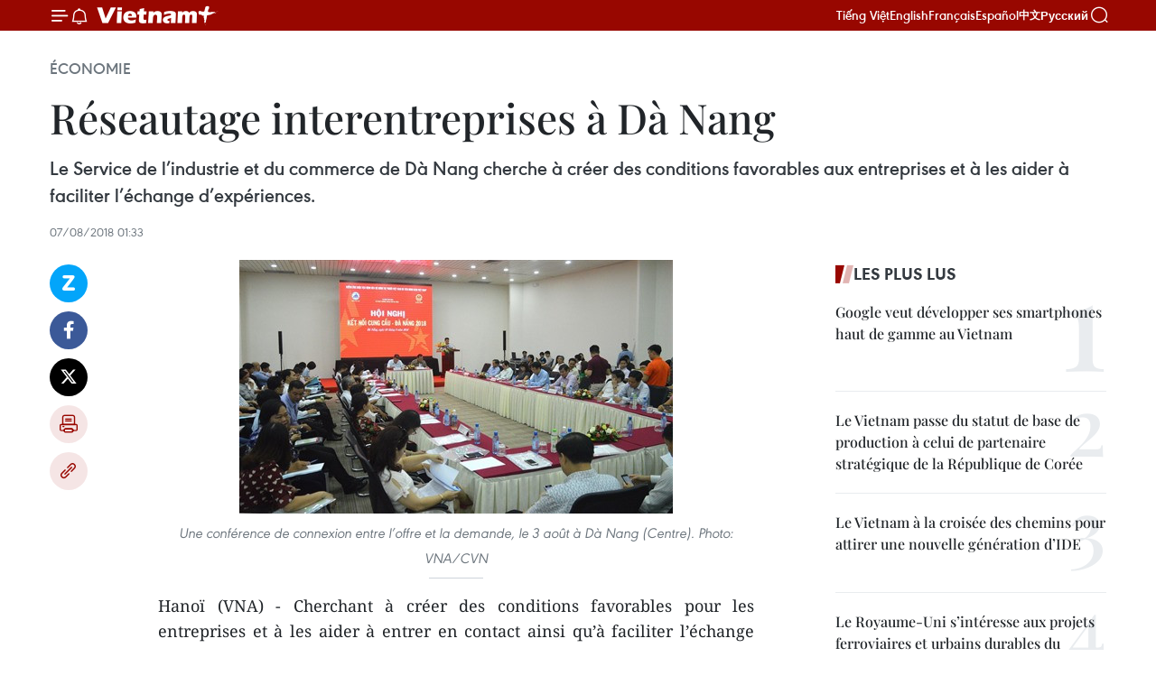

--- FILE ---
content_type: text/html;charset=utf-8
request_url: https://fr.vietnamplus.vn/reseautage-interentreprises-a-da-nang-post106570.vnp
body_size: 25572
content:
<!DOCTYPE html> <html lang="fr" class="fr"> <head> <title>Réseautage interentreprises à Dà Nang | Vietnam+ (VietnamPlus)</title> <meta name="description" content="Le Service de l’industrie et du commerce de Dà Nang cherche à créer des conditions favorables aux entreprises et à les aider à faciliter l’échange d’expériences."/> <meta name="keywords" content="Da Nang, réseau interentreprises"/> <meta name="news_keywords" content="Da Nang, réseau interentreprises"/> <meta http-equiv="Content-Type" content="text/html; charset=utf-8" /> <meta http-equiv="X-UA-Compatible" content="IE=edge"/> <meta http-equiv="refresh" content="1800" /> <meta name="revisit-after" content="1 days" /> <meta name="viewport" content="width=device-width, initial-scale=1"> <meta http-equiv="content-language" content="vi" /> <meta name="format-detection" content="telephone=no"/> <meta name="format-detection" content="address=no"/> <meta name="apple-mobile-web-app-capable" content="yes"> <meta name="apple-mobile-web-app-status-bar-style" content="black"> <meta name="apple-mobile-web-app-title" content="Vietnam+ (VietnamPlus)"/> <meta name="referrer" content="no-referrer-when-downgrade"/> <link rel="shortcut icon" href="https://media.vietnamplus.vn/assets/web/styles/img/favicon.ico" type="image/x-icon" /> <link rel="preconnect" href="https://media.vietnamplus.vn"/> <link rel="dns-prefetch" href="https://media.vietnamplus.vn"/> <link rel="preconnect" href="//www.google-analytics.com" /> <link rel="preconnect" href="//www.googletagmanager.com" /> <link rel="preconnect" href="//stc.za.zaloapp.com" /> <link rel="preconnect" href="//fonts.googleapis.com" /> <link rel="preconnect" href="//pagead2.googlesyndication.com"/> <link rel="preconnect" href="//tpc.googlesyndication.com"/> <link rel="preconnect" href="//securepubads.g.doubleclick.net"/> <link rel="preconnect" href="//accounts.google.com"/> <link rel="preconnect" href="//adservice.google.com"/> <link rel="preconnect" href="//adservice.google.com.vn"/> <link rel="preconnect" href="//www.googletagservices.com"/> <link rel="preconnect" href="//partner.googleadservices.com"/> <link rel="preconnect" href="//tpc.googlesyndication.com"/> <link rel="preconnect" href="//za.zdn.vn"/> <link rel="preconnect" href="//sp.zalo.me"/> <link rel="preconnect" href="//connect.facebook.net"/> <link rel="preconnect" href="//www.facebook.com"/> <link rel="dns-prefetch" href="//www.google-analytics.com" /> <link rel="dns-prefetch" href="//www.googletagmanager.com" /> <link rel="dns-prefetch" href="//stc.za.zaloapp.com" /> <link rel="dns-prefetch" href="//fonts.googleapis.com" /> <link rel="dns-prefetch" href="//pagead2.googlesyndication.com"/> <link rel="dns-prefetch" href="//tpc.googlesyndication.com"/> <link rel="dns-prefetch" href="//securepubads.g.doubleclick.net"/> <link rel="dns-prefetch" href="//accounts.google.com"/> <link rel="dns-prefetch" href="//adservice.google.com"/> <link rel="dns-prefetch" href="//adservice.google.com.vn"/> <link rel="dns-prefetch" href="//www.googletagservices.com"/> <link rel="dns-prefetch" href="//partner.googleadservices.com"/> <link rel="dns-prefetch" href="//tpc.googlesyndication.com"/> <link rel="dns-prefetch" href="//za.zdn.vn"/> <link rel="dns-prefetch" href="//sp.zalo.me"/> <link rel="dns-prefetch" href="//connect.facebook.net"/> <link rel="dns-prefetch" href="//www.facebook.com"/> <link rel="dns-prefetch" href="//graph.facebook.com"/> <link rel="dns-prefetch" href="//static.xx.fbcdn.net"/> <link rel="dns-prefetch" href="//staticxx.facebook.com"/> <script> var cmsConfig = { domainDesktop: 'https://fr.vietnamplus.vn', domainMobile: 'https://fr.vietnamplus.vn', domainApi: 'https://fr-api.vietnamplus.vn', domainStatic: 'https://media.vietnamplus.vn', domainLog: 'https://fr-log.vietnamplus.vn', googleAnalytics: 'G\-XG2Q9PW0XH', siteId: 0, pageType: 1, objectId: 106570, adsZone: 371, allowAds: true, adsLazy: true, antiAdblock: true, }; if (window.location.protocol !== 'https:' && window.location.hostname.indexOf('vietnamplus.vn') !== -1) { window.location = 'https://' + window.location.hostname + window.location.pathname + window.location.hash; } var USER_AGENT=window.navigator&&(window.navigator.userAgent||window.navigator.vendor)||window.opera||"",IS_MOBILE=/Android|webOS|iPhone|iPod|BlackBerry|Windows Phone|IEMobile|Mobile Safari|Opera Mini/i.test(USER_AGENT),IS_REDIRECT=!1;function setCookie(e,o,i){var n=new Date,i=(n.setTime(n.getTime()+24*i*60*60*1e3),"expires="+n.toUTCString());document.cookie=e+"="+o+"; "+i+";path=/;"}function getCookie(e){var o=document.cookie.indexOf(e+"="),i=o+e.length+1;return!o&&e!==document.cookie.substring(0,e.length)||-1===o?null:(-1===(e=document.cookie.indexOf(";",i))&&(e=document.cookie.length),unescape(document.cookie.substring(i,e)))}IS_MOBILE&&getCookie("isDesktop")&&(setCookie("isDesktop",1,-1),window.location=window.location.pathname.replace(".amp", ".vnp")+window.location.search,IS_REDIRECT=!0); </script> <script> if(USER_AGENT && USER_AGENT.indexOf("facebot") <= 0 && USER_AGENT.indexOf("facebookexternalhit") <= 0) { var query = ''; var hash = ''; if (window.location.search) query = window.location.search; if (window.location.hash) hash = window.location.hash; var canonicalUrl = 'https://fr.vietnamplus.vn/reseautage-interentreprises-a-da-nang-post106570.vnp' + query + hash ; var curUrl = decodeURIComponent(window.location.href); if(!location.port && canonicalUrl.startsWith("http") && curUrl != canonicalUrl){ window.location.replace(canonicalUrl); } } </script> <meta property="fb:pages" content="120834779440" /> <meta property="fb:app_id" content="1960985707489919" /> <meta name="author" content="Vietnam+ (VietnamPlus)" /> <meta name="copyright" content="Copyright © 2026 by Vietnam+ (VietnamPlus)" /> <meta name="RATING" content="GENERAL" /> <meta name="GENERATOR" content="Vietnam+ (VietnamPlus)" /> <meta content="Vietnam+ (VietnamPlus)" itemprop="sourceOrganization" name="source"/> <meta content="news" itemprop="genre" name="medium"/> <meta name="robots" content="noarchive, max-image-preview:large, index, follow" /> <meta name="GOOGLEBOT" content="noarchive, max-image-preview:large, index, follow" /> <link rel="canonical" href="https://fr.vietnamplus.vn/reseautage-interentreprises-a-da-nang-post106570.vnp" /> <meta property="og:site_name" content="Vietnam+ (VietnamPlus)"/> <meta property="og:rich_attachment" content="true"/> <meta property="og:type" content="article"/> <meta property="og:url" content="https://fr.vietnamplus.vn/reseautage-interentreprises-a-da-nang-post106570.vnp"/> <meta property="og:image" content="https://mediafr.vietnamplus.vn/images/f7bdd265dc3b1373bc7e1f8305ab7b24e587000ac8a2a588c0b52ac3a75822f313a850b448a9e5f65c1a40b0dd8a82279226db373da7e443490707936fd74cb9/Da_Nang_1.jpg.webp"/> <meta property="og:image:width" content="1200"/> <meta property="og:image:height" content="630"/> <meta property="og:title" content="Réseautage interentreprises à Dà Nang"/> <meta property="og:description" content="Le Service de l’industrie et du commerce de Dà Nang cherche à créer des conditions favorables aux entreprises et à les aider à faciliter l’échange d’expériences."/> <meta name="twitter:card" value="summary"/> <meta name="twitter:url" content="https://fr.vietnamplus.vn/reseautage-interentreprises-a-da-nang-post106570.vnp"/> <meta name="twitter:title" content="Réseautage interentreprises à Dà Nang"/> <meta name="twitter:description" content="Le Service de l’industrie et du commerce de Dà Nang cherche à créer des conditions favorables aux entreprises et à les aider à faciliter l’échange d’expériences."/> <meta name="twitter:image" content="https://mediafr.vietnamplus.vn/images/f7bdd265dc3b1373bc7e1f8305ab7b24e587000ac8a2a588c0b52ac3a75822f313a850b448a9e5f65c1a40b0dd8a82279226db373da7e443490707936fd74cb9/Da_Nang_1.jpg.webp"/> <meta name="twitter:site" content="@Vietnam+ (VietnamPlus)"/> <meta name="twitter:creator" content="@Vietnam+ (VietnamPlus)"/> <meta property="article:publisher" content="https://www.facebook.com/VietnamPlus" /> <meta property="article:tag" content="Da Nang, réseau interentreprises"/> <meta property="article:section" content="Économie" /> <meta property="article:published_time" content="2018-08-07T08:33:00+0700"/> <meta property="article:modified_time" content="2018-08-07T08:47:41+0700"/> <script type="application/ld+json"> { "@context": "http://schema.org", "@type": "Organization", "name": "Vietnam+ (VietnamPlus)", "url": "https://fr.vietnamplus.vn", "logo": "https://media.vietnamplus.vn/assets/web/styles/img/logo.png", "foundingDate": "2008", "founders": [ { "@type": "Person", "name": "Thông tấn xã Việt Nam (TTXVN)" } ], "address": [ { "@type": "PostalAddress", "streetAddress": "Số 05 Lý Thường Kiệt - Hà Nội - Việt Nam", "addressLocality": "Hà Nội City", "addressRegion": "Northeast", "postalCode": "100000", "addressCountry": "VNM" } ], "contactPoint": [ { "@type": "ContactPoint", "telephone": "+84-243-941-1349", "contactType": "customer service" }, { "@type": "ContactPoint", "telephone": "+84-243-941-1348", "contactType": "customer service" } ], "sameAs": [ "https://www.facebook.com/VietnamPlus", "https://www.tiktok.com/@vietnamplus", "https://twitter.com/vietnamplus", "https://www.youtube.com/c/BaoVietnamPlus" ] } </script> <script type="application/ld+json"> { "@context" : "https://schema.org", "@type" : "WebSite", "name": "Vietnam+ (VietnamPlus)", "url": "https://fr.vietnamplus.vn", "alternateName" : "Báo điện tử VIETNAMPLUS, Cơ quan của Thông tấn xã Việt Nam (TTXVN)", "potentialAction": { "@type": "SearchAction", "target": { "@type": "EntryPoint", "urlTemplate": "https://fr.vietnamplus.vn/search/?q={search_term_string}" }, "query-input": "required name=search_term_string" } } </script> <script type="application/ld+json"> { "@context":"http://schema.org", "@type":"BreadcrumbList", "itemListElement":[ { "@type":"ListItem", "position":1, "item":{ "@id":"https://fr.vietnamplus.vn/economie/", "name":"Économie" } } ] } </script> <script type="application/ld+json"> { "@context": "http://schema.org", "@type": "NewsArticle", "mainEntityOfPage":{ "@type":"WebPage", "@id":"https://fr.vietnamplus.vn/reseautage-interentreprises-a-da-nang-post106570.vnp" }, "headline": "Réseautage interentreprises à Dà Nang", "description": "Le Service de l’industrie et du commerce de Dà Nang cherche à créer des conditions favorables aux entreprises et à les aider à faciliter l’échange d’expériences.", "image": { "@type": "ImageObject", "url": "https://mediafr.vietnamplus.vn/images/f7bdd265dc3b1373bc7e1f8305ab7b24e587000ac8a2a588c0b52ac3a75822f313a850b448a9e5f65c1a40b0dd8a82279226db373da7e443490707936fd74cb9/Da_Nang_1.jpg.webp", "width" : 1200, "height" : 675 }, "datePublished": "2018-08-07T08:33:00+0700", "dateModified": "2018-08-07T08:47:41+0700", "author": { "@type": "Person", "name": "" }, "publisher": { "@type": "Organization", "name": "Vietnam+ (VietnamPlus)", "logo": { "@type": "ImageObject", "url": "https://media.vietnamplus.vn/assets/web/styles/img/logo.png" } } } </script> <link rel="preload" href="https://media.vietnamplus.vn/assets/web/styles/css/main.min-1.0.15.css" as="style"> <link rel="preload" href="https://media.vietnamplus.vn/assets/web/js/main.min-1.0.33.js" as="script"> <link rel="preload" href="https://media.vietnamplus.vn/assets/web/js/detail.min-1.0.15.js" as="script"> <link rel="preload" href="https://common.mcms.one/assets/styles/css/vietnamplus-1.0.0.css" as="style"> <link rel="stylesheet" href="https://common.mcms.one/assets/styles/css/vietnamplus-1.0.0.css"> <link id="cms-style" rel="stylesheet" href="https://media.vietnamplus.vn/assets/web/styles/css/main.min-1.0.15.css"> <style>.infographic-page { overflow-x: hidden;
}</style> <script type="text/javascript"> var _metaOgUrl = 'https://fr.vietnamplus.vn/reseautage-interentreprises-a-da-nang-post106570.vnp'; var page_title = document.title; var tracked_url = window.location.pathname + window.location.search + window.location.hash; var cate_path = 'economie'; if (cate_path.length > 0) { tracked_url = "/" + cate_path + tracked_url; } </script> <script async="" src="https://www.googletagmanager.com/gtag/js?id=G-XG2Q9PW0XH"></script> <script> window.dataLayer = window.dataLayer || []; function gtag(){dataLayer.push(arguments);} gtag('js', new Date()); gtag('config', 'G-XG2Q9PW0XH', {page_path: tracked_url}); </script> <script>window.dataLayer = window.dataLayer || [];dataLayer.push({'pageCategory': '/economie'});</script> <script> window.dataLayer = window.dataLayer || []; dataLayer.push({ 'event': 'Pageview', 'articleId': '106570', 'articleTitle': 'Réseautage interentreprises à Dà Nang', 'articleCategory': 'Économie', 'articleAlowAds': true, 'articleType': 'detail', 'articleTags': 'Da Nang, réseau interentreprises', 'articlePublishDate': '2018-08-07T08:33:00+0700', 'articleThumbnail': 'https://mediafr.vietnamplus.vn/images/f7bdd265dc3b1373bc7e1f8305ab7b24e587000ac8a2a588c0b52ac3a75822f313a850b448a9e5f65c1a40b0dd8a82279226db373da7e443490707936fd74cb9/Da_Nang_1.jpg.webp', 'articleShortUrl': 'https://fr.vietnamplus.vn/reseautage-interentreprises-a-da-nang-post106570.vnp', 'articleFullUrl': 'https://fr.vietnamplus.vn/reseautage-interentreprises-a-da-nang-post106570.vnp', }); </script> <script type='text/javascript'> gtag('event', 'article_page',{ 'articleId': '106570', 'articleTitle': 'Réseautage interentreprises à Dà Nang', 'articleCategory': 'Économie', 'articleAlowAds': true, 'articleType': 'detail', 'articleTags': 'Da Nang, réseau interentreprises', 'articlePublishDate': '2018-08-07T08:33:00+0700', 'articleThumbnail': 'https://mediafr.vietnamplus.vn/images/f7bdd265dc3b1373bc7e1f8305ab7b24e587000ac8a2a588c0b52ac3a75822f313a850b448a9e5f65c1a40b0dd8a82279226db373da7e443490707936fd74cb9/Da_Nang_1.jpg.webp', 'articleShortUrl': 'https://fr.vietnamplus.vn/reseautage-interentreprises-a-da-nang-post106570.vnp', 'articleFullUrl': 'https://fr.vietnamplus.vn/reseautage-interentreprises-a-da-nang-post106570.vnp', }); </script> <script>(function(w,d,s,l,i){w[l]=w[l]||[];w[l].push({'gtm.start': new Date().getTime(),event:'gtm.js'});var f=d.getElementsByTagName(s)[0], j=d.createElement(s),dl=l!='dataLayer'?'&l='+l:'';j.async=true;j.src= 'https://www.googletagmanager.com/gtm.js?id='+i+dl;f.parentNode.insertBefore(j,f); })(window,document,'script','dataLayer','GTM-5WM58F3N');</script> <script type="text/javascript"> !function(){"use strict";function e(e){var t=!(arguments.length>1&&void 0!==arguments[1])||arguments[1],c=document.createElement("script");c.src=e,t?c.type="module":(c.async=!0,c.type="text/javascript",c.setAttribute("nomodule",""));var n=document.getElementsByTagName("script")[0];n.parentNode.insertBefore(c,n)}!function(t,c){!function(t,c,n){var a,o,r;n.accountId=c,null!==(a=t.marfeel)&&void 0!==a||(t.marfeel={}),null!==(o=(r=t.marfeel).cmd)&&void 0!==o||(r.cmd=[]),t.marfeel.config=n;var i="https://sdk.mrf.io/statics";e("".concat(i,"/marfeel-sdk.js?id=").concat(c),!0),e("".concat(i,"/marfeel-sdk.es5.js?id=").concat(c),!1)}(t,c,arguments.length>2&&void 0!==arguments[2]?arguments[2]:{})}(window,2272,{} )}(); </script> <script async src="https://sp.zalo.me/plugins/sdk.js"></script> </head> <body class="detail-page"> <div id="sdaWeb_SdaMasthead" class="rennab rennab-top" data-platform="1" data-position="Web_SdaMasthead"> </div> <header class=" site-header"> <div class="sticky"> <div class="container"> <i class="ic-menu"></i> <i class="ic-bell"></i> <div id="header-news" class="pick-news hidden" data-source="header-latest-news"></div> <a class="small-logo" href="/" title="Vietnam+ (VietnamPlus)">Vietnam+ (VietnamPlus)</a> <ul class="menu"> <li> <a href="https://www.vietnamplus.vn" title="Tiếng Việt" target="_blank">Tiếng Việt</a> </li> <li> <a href="https://en.vietnamplus.vn" title="English" target="_blank" rel="nofollow">English</a> </li> <li> <a href="https://fr.vietnamplus.vn" title="Français" target="_blank" rel="nofollow">Français</a> </li> <li> <a href="https://es.vietnamplus.vn" title="Español" target="_blank" rel="nofollow">Español</a> </li> <li> <a href="https://zh.vietnamplus.vn" title="中文" target="_blank" rel="nofollow">中文</a> </li> <li> <a href="https://ru.vietnamplus.vn" title="Русский" target="_blank" rel="nofollow">Русский</a> </li> </ul> <div class="search-wrapper"> <i class="ic-search"></i> <input type="text" class="search txtsearch" placeholder="Mot clé"> </div> </div> </div> </header> <div class="site-body"> <div id="sdaWeb_SdaBackground" class="rennab " data-platform="1" data-position="Web_SdaBackground"> </div> <div class="container"> <div class="breadcrumb breadcrumb-detail"> <h2 class="main"> <a href="https://fr.vietnamplus.vn/economie/" title="Économie" class="active">Économie</a> </h2> </div> <div id="sdaWeb_SdaTop" class="rennab " data-platform="1" data-position="Web_SdaTop"> </div> <div class="article"> <h1 class="article__title cms-title "> Réseautage interentreprises à Dà Nang </h1> <div class="article__sapo cms-desc"> Le Service de l’industrie et du commerce de Dà Nang cherche à créer des conditions favorables aux entreprises et à les aider à faciliter l’échange d’expériences. </div> <div id="sdaWeb_SdaArticleAfterSapo" class="rennab " data-platform="1" data-position="Web_SdaArticleAfterSapo"> </div> <div class="article__meta"> <time class="time" datetime="2018-08-07T08:33:00+0700" data-time="1533605580" data-friendly="false">mardi 7 août 2018 08:33</time> <meta class="cms-date" itemprop="datePublished" content="2018-08-07T08:33:00+0700"> </div> <div class="col"> <div class="main-col content-col"> <div class="article__body zce-content-body cms-body" itemprop="articleBody"> <div class="social-pin sticky article__social"> <a href="javascript:void(0);" class="zl zalo-share-button" title="Zalo" data-href="https://fr.vietnamplus.vn/reseautage-interentreprises-a-da-nang-post106570.vnp" data-oaid="4486284411240520426" data-layout="1" data-color="blue" data-customize="true">Zalo</a> <a href="javascript:void(0);" class="item fb" data-href="https://fr.vietnamplus.vn/reseautage-interentreprises-a-da-nang-post106570.vnp" data-rel="facebook" title="Facebook">Facebook</a> <a href="javascript:void(0);" class="item tw" data-href="https://fr.vietnamplus.vn/reseautage-interentreprises-a-da-nang-post106570.vnp" data-rel="twitter" title="Twitter">Twitter</a> <a href="javascript:void(0);" class="bookmark sendbookmark hidden" onclick="ME.sendBookmark(this, 106570);" data-id="106570" title="marque-pages">marque-pages</a> <a href="javascript:void(0);" class="print sendprint" title="Print" data-href="/print-106570.html">Impression</a> <a href="javascript:void(0);" class="item link" data-href="https://fr.vietnamplus.vn/reseautage-interentreprises-a-da-nang-post106570.vnp" data-rel="copy" title="Copy link">Copy link</a> </div> <div class="ExternalClassF1998146C90545FD9C67BCBE2FABEA16" style="text-align: justify;"> <div class="article-photo"> <a href="/Uploaded_FR/sxtt/2018_08_07/Da_Nang_1.jpg" rel="nofollow" target="_blank"><img alt="Réseautage interentreprises à Dà Nang ảnh 1" src="[data-uri]" class="lazyload cms-photo" data-large-src="https://mediafr.vietnamplus.vn/images/33e0b6e9e64bc3c1817db4b0200c0d1ef56cb737733c837c159b9cc4767224136edc39e31edf51a5db1ac8146c3a4760bc641214598d56ebf6ac7b349144c1fa/Da_Nang_1.jpg" data-src="https://mediafr.vietnamplus.vn/images/68f2576c032ecf9e9a26d2c81c381417bea5a19cb1bb11aaa783672686ac0d6544817b7ed817cc76dca6306a7c2188d1/Da_Nang_1.jpg" title="Réseautage interentreprises à Dà Nang ảnh 1"></a><span> Une conférence de connexion entre l’offre et la demande, le 3 août à Dà Nang (Centre). Photo: VNA/CVN</span> </div>
</div>
<div class="ExternalClassF1998146C90545FD9C67BCBE2FABEA16" style="text-align: justify;"> Hanoï (VNA) - Cherchant à créer des conditions favorables pour les entreprises et à les aider à entrer en contact ainsi qu’à faciliter l’échange d’expériences et à renforcer la promotion de leurs produits, le Service de l’industrie et du commerce de la ville de Dà Nang a récemment organisé une conférence de connexion entre l’offre et la demande. <br> <br> Selon le Service de l’industrie et du commerce de la ville de Dà Nang, au cours de la première moitié de l’année, la valeur de la production industrielle dans la région du Centre - Tây Nguyên est estimée à 198.016 milliards de dôngs, représentant une croissance de 11% par rapport à la même période en 2017. Malgré plusieurs difficultés auxquelles les provinces doivent faire face s’agissant du secteur secondaire, un niveau de croissance stable s’est maintenu. Quelques provinces connaissent même une forte croissance comme Ninh Thuân et Quang Ngai (16,6%), Kon Tum (14,6%) ou encore Dac Nông (13,5%) . <br> <br> Après cinq conférences de ce genre à Dà Nang, 118 entreprises y ont directement signé des protocoles d’accord avec les partenaires qu’ils ont pu dénicher. 78 de ces contrats furent ou sont efficacement mis en œuvre pour une valeur totale de plus de 397 milliards de dôngs. <br> <br> Les entreprises de la ville de Dà Nang ont signé 14 protocoles d’accord&nbsp; avec des partenaires nationaux pour une valeur totale de 53 milliards de dôngs et liés à la distribution de bonbons, de légumes, de denrées alimentaires séchées, etc. <br> <br> Lors de cette conférence, le directeur adjoint de ce Service, Nguyên Hà Bac, a mis l’accent sur les limites actuelles concernant la connexion entre les entreprises. En détail, l’alliance de coopération milite seulement auprès des entreprises de production et commerciales. <br> <br><strong>Intensifier les activités de connectivité<br></strong> <br> Selon cet expert, dans les temps à venir, les villes et les provinces devront intensifier leurs activités de connectivité entre elles; établir un système d’informations, de base de données offre-demande&nbsp; pour chaque branche d’activité régulièrement mise à jour; organiser des réunions de connexion approfondie en proposant des activités variées.&nbsp;
</div>
<div class="ExternalClassF1998146C90545FD9C67BCBE2FABEA16" style="text-align: justify;"> <div class="article-photo"> <a href="/Uploaded_FR/sxtt/2018_08_07/entreprises_a_Da_Nang_1.jpg" rel="nofollow" target="_blank"><img alt="Réseautage interentreprises à Dà Nang ảnh 2" src="[data-uri]" class="lazyload cms-photo" data-large-src="https://mediafr.vietnamplus.vn/images/33e0b6e9e64bc3c1817db4b0200c0d1ef56cb737733c837c159b9cc476722413b28e51192a7746aea4179be8da6d9f7e76ca9f60e3720aa8cbf3b4279eebb651/entreprises_a_Da_Nang_1.jpg" data-src="https://mediafr.vietnamplus.vn/images/68f2576c032ecf9e9a26d2c81c381417bea5a19cb1bb11aaa783672686ac0d65bc6f60c59837f0fc4c4e207a2b91967b0652b228c9c0468abc5bfebbd947699b/entreprises_a_Da_Nang_1.jpg" title="Réseautage interentreprises à Dà Nang ảnh 2"></a><span> Des entreprises de Dà Nang présentent leurs produits aux conférenciers. Photo : VNA<br></span> </div> <br> <br> Pour que la connexion entre l’offre et la demande soit un succès, le directeur adjoint du Département du marché dépendant du ministère de l’Industrie et du Commerce, Nguyên Lôc An, a demandé aux provinces et villes de continuer à intensifier l’organisation de ce type d’activités. <br> <br> Partageant ses expériences s’agissant de la distribution, le directeur exécutif d’un réseau de supermarchés Big C dans la région Centre, Trân Binh Long, a fait savoir qu’à l’heure actuelle, la filière vietnamienne du groupe comprend 35 supermarchés dans 20 provinces et villes avec plus de 40.000 articles&nbsp; proposés à environ 60 millions de clients annuels. Il s’agit d’une destination idéale pour les consommateurs vietnamiens. "Dans le temps à avenir, nous souhaitons signer des conventions de coopération avec des entreprises de fourniture de biens de consommation afin de lancer les meilleurs produits", conclut-t-il. <br> <br> Lors de cette conférence, les entreprises ont signé 13 protocoles d’accord avec leurs partenaires pour la fourniture, l’écoulement des spécialités locales, des denrées alimentaires traitées, du textile-habillement, du cuir de chaussures, des souvenirs et des légumes. <br> <br> Cette conférence s’inscrit dans le cadre de la Foire internationale du commerce, de l’investissement et du tourisme liée au Couloir économique Est-Ouest&nbsp; (East-West Economic Corridor ou EWEC) 2018 et organisée du 3 au 8 août à Dà Nang. <br> <br> L'événement compte plus de 350 stands accueillant près de 200 entreprises vietnamiennes et étrangères et faisant la présentation de divers produits touristiques, commerciaux et d'investissement tels que des marchandises électriques, électroniques et informatiques, des aliments transformés, des produits du bois, des accessoires pour la maison, des chaussures en cuir, des produits pharmaceutiques et cosmétiques, ainsi que des services de restauration.-CVN/VNA
</div> <div id="sdaWeb_SdaArticleAfterBody" class="rennab " data-platform="1" data-position="Web_SdaArticleAfterBody"> </div> </div> <div class="article__tag"> <a class="active" href="https://fr.vietnamplus.vn/tag/da-nang-tag624.vnp" title="Da Nang">#Da Nang</a> <a class="active" href="https://fr.vietnamplus.vn/tag.vnp?q=réseau interentreprises" title="réseau interentreprises">#réseau interentreprises</a> <a class="link" href="https://fr.vietnamplus.vn/region/da-nang/89.vnp" title="Da Nang"><i class="ic-location"></i> Da Nang</a> </div> <div id="sdaWeb_SdaArticleAfterTag" class="rennab " data-platform="1" data-position="Web_SdaArticleAfterTag"> </div> <div class="wrap-social"> <div class="social-pin article__social"> <a href="javascript:void(0);" class="zl zalo-share-button" title="Zalo" data-href="https://fr.vietnamplus.vn/reseautage-interentreprises-a-da-nang-post106570.vnp" data-oaid="4486284411240520426" data-layout="1" data-color="blue" data-customize="true">Zalo</a> <a href="javascript:void(0);" class="item fb" data-href="https://fr.vietnamplus.vn/reseautage-interentreprises-a-da-nang-post106570.vnp" data-rel="facebook" title="Facebook">Facebook</a> <a href="javascript:void(0);" class="item tw" data-href="https://fr.vietnamplus.vn/reseautage-interentreprises-a-da-nang-post106570.vnp" data-rel="twitter" title="Twitter">Twitter</a> <a href="javascript:void(0);" class="bookmark sendbookmark hidden" onclick="ME.sendBookmark(this, 106570);" data-id="106570" title="marque-pages">marque-pages</a> <a href="javascript:void(0);" class="print sendprint" title="Print" data-href="/print-106570.html">Impression</a> <a href="javascript:void(0);" class="item link" data-href="https://fr.vietnamplus.vn/reseautage-interentreprises-a-da-nang-post106570.vnp" data-rel="copy" title="Copy link">Copy link</a> </div> <a href="https://news.google.com/publications/CAAqBwgKMN-18wowlLWFAw?hl=vi&gl=VN&ceid=VN%3Avi" class="google-news" target="_blank" title="Google News">Suivez VietnamPlus</a> </div> <div id="sdaWeb_SdaArticleAfterBody1" class="rennab " data-platform="1" data-position="Web_SdaArticleAfterBody1"> </div> <div id="sdaWeb_SdaArticleAfterBody2" class="rennab " data-platform="1" data-position="Web_SdaArticleAfterBody2"> </div> <div class="box-related-news"> <h3 class="box-heading"> <span class="title">Sur le même sujet</span> </h3> <div class="box-content" data-source="related-news"> <article class="story"> <figure class="story__thumb"> <a class="cms-link" href="https://fr.vietnamplus.vn/le-port-de-da-nang-a-decharge-une-quantite-record-de-marchandises-en-juin-post105349.vnp" title="Le port de Da Nang a déchargé une quantité record de marchandises en juin"> <img class="lazyload" src="[data-uri]" data-src="https://mediafr.vietnamplus.vn/images/d46bcb34ef998b09e0bae168b2a8b60eb1c8106993bade060b37f49d6c1062a19d9e750ee158ee38df41772468a27579b99de573f1345012f91e6b704988363c/port.jpg.webp" data-srcset="https://mediafr.vietnamplus.vn/images/d46bcb34ef998b09e0bae168b2a8b60eb1c8106993bade060b37f49d6c1062a19d9e750ee158ee38df41772468a27579b99de573f1345012f91e6b704988363c/port.jpg.webp 1x, https://mediafr.vietnamplus.vn/images/dff54262a5435959c670ef13b2e0a728b1c8106993bade060b37f49d6c1062a19d9e750ee158ee38df41772468a27579b99de573f1345012f91e6b704988363c/port.jpg.webp 2x" alt="Le port de Da Nang a déchargé une quantité record de marchandises en juin"> <noscript><img src="https://mediafr.vietnamplus.vn/images/d46bcb34ef998b09e0bae168b2a8b60eb1c8106993bade060b37f49d6c1062a19d9e750ee158ee38df41772468a27579b99de573f1345012f91e6b704988363c/port.jpg.webp" srcset="https://mediafr.vietnamplus.vn/images/d46bcb34ef998b09e0bae168b2a8b60eb1c8106993bade060b37f49d6c1062a19d9e750ee158ee38df41772468a27579b99de573f1345012f91e6b704988363c/port.jpg.webp 1x, https://mediafr.vietnamplus.vn/images/dff54262a5435959c670ef13b2e0a728b1c8106993bade060b37f49d6c1062a19d9e750ee158ee38df41772468a27579b99de573f1345012f91e6b704988363c/port.jpg.webp 2x" alt="Le port de Da Nang a déchargé une quantité record de marchandises en juin" class="image-fallback"></noscript> </a> </figure> <h2 class="story__heading" data-tracking="105349"> <a class=" cms-link" href="https://fr.vietnamplus.vn/le-port-de-da-nang-a-decharge-une-quantite-record-de-marchandises-en-juin-post105349.vnp" title="Le port de Da Nang a déchargé une quantité record de marchandises en juin"> Le port de Da Nang a déchargé une quantité record de marchandises en juin </a> </h2> <time class="time" datetime="2018-07-09T10:21:00+0700" data-time="1531106460"> 09/07/2018 10:21 </time> <div class="story__summary story__shorten"> Le port de Da Nang a déchargé une quantité record de marchandises en juin, a annoncé la compagnie générale de navigation maritime du Vietnam (Vinalines). </div> </article> <article class="story"> <figure class="story__thumb"> <a class="cms-link" href="https://fr.vietnamplus.vn/la-7e-session-du-conseil-populaire-municipal-de-da-nang-post105476.vnp" title="La 7e session du Conseil populaire municipal de Da Nang ​"> <img class="lazyload" src="[data-uri]" data-src="https://mediafr.vietnamplus.vn/images/d46bcb34ef998b09e0bae168b2a8b60ef6c5c0f45b83a010ddc934e0cdbea7c00d38fe5ca773a744e7bdfcbfcab0c14cb99de573f1345012f91e6b704988363c/vna_9.jpg.webp" data-srcset="https://mediafr.vietnamplus.vn/images/d46bcb34ef998b09e0bae168b2a8b60ef6c5c0f45b83a010ddc934e0cdbea7c00d38fe5ca773a744e7bdfcbfcab0c14cb99de573f1345012f91e6b704988363c/vna_9.jpg.webp 1x, https://mediafr.vietnamplus.vn/images/dff54262a5435959c670ef13b2e0a728f6c5c0f45b83a010ddc934e0cdbea7c00d38fe5ca773a744e7bdfcbfcab0c14cb99de573f1345012f91e6b704988363c/vna_9.jpg.webp 2x" alt="La 7e session du Conseil populaire municipal de Da Nang ​"> <noscript><img src="https://mediafr.vietnamplus.vn/images/d46bcb34ef998b09e0bae168b2a8b60ef6c5c0f45b83a010ddc934e0cdbea7c00d38fe5ca773a744e7bdfcbfcab0c14cb99de573f1345012f91e6b704988363c/vna_9.jpg.webp" srcset="https://mediafr.vietnamplus.vn/images/d46bcb34ef998b09e0bae168b2a8b60ef6c5c0f45b83a010ddc934e0cdbea7c00d38fe5ca773a744e7bdfcbfcab0c14cb99de573f1345012f91e6b704988363c/vna_9.jpg.webp 1x, https://mediafr.vietnamplus.vn/images/dff54262a5435959c670ef13b2e0a728f6c5c0f45b83a010ddc934e0cdbea7c00d38fe5ca773a744e7bdfcbfcab0c14cb99de573f1345012f91e6b704988363c/vna_9.jpg.webp 2x" alt="La 7e session du Conseil populaire municipal de Da Nang ​" class="image-fallback"></noscript> </a> </figure> <h2 class="story__heading" data-tracking="105476"> <a class=" cms-link" href="https://fr.vietnamplus.vn/la-7e-session-du-conseil-populaire-municipal-de-da-nang-post105476.vnp" title="La 7e session du Conseil populaire municipal de Da Nang ​"> La 7e session du Conseil populaire municipal de Da Nang ​ </a> </h2> <time class="time" datetime="2018-07-10T16:14:42+0700" data-time="1531214082"> 10/07/2018 16:14 </time> <div class="story__summary story__shorten"> La 7e session du IXe mandat (2016-2021) du Conseil populaire municipal de Da Nang a été lancée le 10 juillet, en présence de la vice-présidente permanente de l’Assemblée nationale, Tong Thi Phong. </div> </article> <article class="story"> <figure class="story__thumb"> <a class="cms-link" href="https://fr.vietnamplus.vn/da-nang-developpe-lindustrie-du-logiciel-post105801.vnp" title="Da Nang développe l’industrie du logiciel"> <img class="lazyload" src="[data-uri]" data-src="https://mediafr.vietnamplus.vn/images/d46bcb34ef998b09e0bae168b2a8b60ef6c5c0f45b83a010ddc934e0cdbea7c037b1be3d4c83d8bea2e594a411fb1c14835b2a35aa37fbf2ec7ee4bb159e461c/logiciel.jpg.webp" data-srcset="https://mediafr.vietnamplus.vn/images/d46bcb34ef998b09e0bae168b2a8b60ef6c5c0f45b83a010ddc934e0cdbea7c037b1be3d4c83d8bea2e594a411fb1c14835b2a35aa37fbf2ec7ee4bb159e461c/logiciel.jpg.webp 1x, https://mediafr.vietnamplus.vn/images/dff54262a5435959c670ef13b2e0a728f6c5c0f45b83a010ddc934e0cdbea7c037b1be3d4c83d8bea2e594a411fb1c14835b2a35aa37fbf2ec7ee4bb159e461c/logiciel.jpg.webp 2x" alt="Da Nang développe l’industrie du logiciel"> <noscript><img src="https://mediafr.vietnamplus.vn/images/d46bcb34ef998b09e0bae168b2a8b60ef6c5c0f45b83a010ddc934e0cdbea7c037b1be3d4c83d8bea2e594a411fb1c14835b2a35aa37fbf2ec7ee4bb159e461c/logiciel.jpg.webp" srcset="https://mediafr.vietnamplus.vn/images/d46bcb34ef998b09e0bae168b2a8b60ef6c5c0f45b83a010ddc934e0cdbea7c037b1be3d4c83d8bea2e594a411fb1c14835b2a35aa37fbf2ec7ee4bb159e461c/logiciel.jpg.webp 1x, https://mediafr.vietnamplus.vn/images/dff54262a5435959c670ef13b2e0a728f6c5c0f45b83a010ddc934e0cdbea7c037b1be3d4c83d8bea2e594a411fb1c14835b2a35aa37fbf2ec7ee4bb159e461c/logiciel.jpg.webp 2x" alt="Da Nang développe l’industrie du logiciel" class="image-fallback"></noscript> </a> </figure> <h2 class="story__heading" data-tracking="105801"> <a class=" cms-link" href="https://fr.vietnamplus.vn/da-nang-developpe-lindustrie-du-logiciel-post105801.vnp" title="Da Nang développe l’industrie du logiciel"> Da Nang développe l’industrie du logiciel </a> </h2> <time class="time" datetime="2018-07-22T17:43:00+0700" data-time="1532256180"> 22/07/2018 17:43 </time> <div class="story__summary story__shorten"> Depuis des années, Da Nang est l'une des premières localités du pays en termes de développement des technologies de l'information (TI) et du logiciel. </div> </article> <article class="story"> <figure class="story__thumb"> <a class="cms-link" href="https://fr.vietnamplus.vn/da-nang-investit-dans-le-developpement-durable-du-tourisme-post105986.vnp" title="Da Nang investit dans le développement durable du tourisme"> <img class="lazyload" src="[data-uri]" data-src="https://mediafr.vietnamplus.vn/images/d46bcb34ef998b09e0bae168b2a8b60eb1c8106993bade060b37f49d6c1062a128ad2b7167fbf2b1bbe9e564a6c4ee8e6c17335bfeab3a9463c35c0e0cc94508/inter.jpg.webp" data-srcset="https://mediafr.vietnamplus.vn/images/d46bcb34ef998b09e0bae168b2a8b60eb1c8106993bade060b37f49d6c1062a128ad2b7167fbf2b1bbe9e564a6c4ee8e6c17335bfeab3a9463c35c0e0cc94508/inter.jpg.webp 1x, https://mediafr.vietnamplus.vn/images/dff54262a5435959c670ef13b2e0a728b1c8106993bade060b37f49d6c1062a128ad2b7167fbf2b1bbe9e564a6c4ee8e6c17335bfeab3a9463c35c0e0cc94508/inter.jpg.webp 2x" alt="Da Nang investit dans le développement durable du tourisme"> <noscript><img src="https://mediafr.vietnamplus.vn/images/d46bcb34ef998b09e0bae168b2a8b60eb1c8106993bade060b37f49d6c1062a128ad2b7167fbf2b1bbe9e564a6c4ee8e6c17335bfeab3a9463c35c0e0cc94508/inter.jpg.webp" srcset="https://mediafr.vietnamplus.vn/images/d46bcb34ef998b09e0bae168b2a8b60eb1c8106993bade060b37f49d6c1062a128ad2b7167fbf2b1bbe9e564a6c4ee8e6c17335bfeab3a9463c35c0e0cc94508/inter.jpg.webp 1x, https://mediafr.vietnamplus.vn/images/dff54262a5435959c670ef13b2e0a728b1c8106993bade060b37f49d6c1062a128ad2b7167fbf2b1bbe9e564a6c4ee8e6c17335bfeab3a9463c35c0e0cc94508/inter.jpg.webp 2x" alt="Da Nang investit dans le développement durable du tourisme" class="image-fallback"></noscript> </a> </figure> <h2 class="story__heading" data-tracking="105986"> <a class=" cms-link" href="https://fr.vietnamplus.vn/da-nang-investit-dans-le-developpement-durable-du-tourisme-post105986.vnp" title="Da Nang investit dans le développement durable du tourisme"> Da Nang investit dans le développement durable du tourisme </a> </h2> <time class="time" datetime="2018-07-24T10:10:35+0700" data-time="1532401835"> 24/07/2018 10:10 </time> <div class="story__summary story__shorten"> Ces derniers temps, le tourisme de la ville de Da Nang (Centre) a connu un essor impressionnant. </div> </article> <article class="story"> <figure class="story__thumb"> <a class="cms-link" href="https://fr.vietnamplus.vn/da-nang-se-concentre-sur-le-developpement-dun-parc-de-haute-technologie-post106548.vnp" title="Da Nang se concentre sur le développement d&#39;un parc de haute technologie"> <img class="lazyload" src="[data-uri]" data-src="https://mediafr.vietnamplus.vn/images/d46bcb34ef998b09e0bae168b2a8b60ef6c5c0f45b83a010ddc934e0cdbea7c0ca975ceda2ad083ba0fd50b754766c734c7dea573360559da230b6bea101fdcc/1_3.jpg.webp" data-srcset="https://mediafr.vietnamplus.vn/images/d46bcb34ef998b09e0bae168b2a8b60ef6c5c0f45b83a010ddc934e0cdbea7c0ca975ceda2ad083ba0fd50b754766c734c7dea573360559da230b6bea101fdcc/1_3.jpg.webp 1x, https://mediafr.vietnamplus.vn/images/dff54262a5435959c670ef13b2e0a728f6c5c0f45b83a010ddc934e0cdbea7c0ca975ceda2ad083ba0fd50b754766c734c7dea573360559da230b6bea101fdcc/1_3.jpg.webp 2x" alt="Da Nang se concentre sur le développement d&#39;un parc de haute technologie"> <noscript><img src="https://mediafr.vietnamplus.vn/images/d46bcb34ef998b09e0bae168b2a8b60ef6c5c0f45b83a010ddc934e0cdbea7c0ca975ceda2ad083ba0fd50b754766c734c7dea573360559da230b6bea101fdcc/1_3.jpg.webp" srcset="https://mediafr.vietnamplus.vn/images/d46bcb34ef998b09e0bae168b2a8b60ef6c5c0f45b83a010ddc934e0cdbea7c0ca975ceda2ad083ba0fd50b754766c734c7dea573360559da230b6bea101fdcc/1_3.jpg.webp 1x, https://mediafr.vietnamplus.vn/images/dff54262a5435959c670ef13b2e0a728f6c5c0f45b83a010ddc934e0cdbea7c0ca975ceda2ad083ba0fd50b754766c734c7dea573360559da230b6bea101fdcc/1_3.jpg.webp 2x" alt="Da Nang se concentre sur le développement d&#39;un parc de haute technologie" class="image-fallback"></noscript> </a> </figure> <h2 class="story__heading" data-tracking="106548"> <a class=" cms-link" href="https://fr.vietnamplus.vn/da-nang-se-concentre-sur-le-developpement-dun-parc-de-haute-technologie-post106548.vnp" title="Da Nang se concentre sur le développement d&#39;un parc de haute technologie"> Da Nang se concentre sur le développement d'un parc de haute technologie </a> </h2> <time class="time" datetime="2018-08-06T16:02:27+0700" data-time="1533546147"> 06/08/2018 16:02 </time> <div class="story__summary story__shorten"> La ville centrale de Da Nang recueille des opinions auprès de gestionnaires et d’experts nationaux et étrangers afin de développer un parc de haute technologie. </div> </article> </div> </div> <div id="sdaWeb_SdaArticleAfterRelated" class="rennab " data-platform="1" data-position="Web_SdaArticleAfterRelated"> </div> <div class="timeline secondary"> <h3 class="box-heading"> <a href="https://fr.vietnamplus.vn/economie/" title="Économie" class="title"> Voir plus </a> </h3> <div class="box-content content-list" data-source="recommendation-371"> <article class="story" data-id="257978"> <figure class="story__thumb"> <a class="cms-link" href="https://fr.vietnamplus.vn/resolution-n79-nqtw-un-levier-de-stabilisation-et-de-developpement-local-apres-la-fusion-administrative-post257978.vnp" title="Résolution n°79-NQ/TW : un levier de stabilisation et de développement local après la fusion administrative"> <img class="lazyload" src="[data-uri]" data-src="https://mediafr.vietnamplus.vn/images/99744cc23496dda1191ab041b5e7183974f1618348aeedbbb79b412681d9d5bd2facf66ac1689f3ab5067d28923868be/1-1504.jpg.webp" data-srcset="https://mediafr.vietnamplus.vn/images/99744cc23496dda1191ab041b5e7183974f1618348aeedbbb79b412681d9d5bd2facf66ac1689f3ab5067d28923868be/1-1504.jpg.webp 1x, https://mediafr.vietnamplus.vn/images/b45f905f8a1d998e7735114b0aa991f074f1618348aeedbbb79b412681d9d5bd2facf66ac1689f3ab5067d28923868be/1-1504.jpg.webp 2x" alt="La rocade 3 de Hô Chi Minh-Ville, tronçon traversant la province de Dông Nai. Photo : VNA"> <noscript><img src="https://mediafr.vietnamplus.vn/images/99744cc23496dda1191ab041b5e7183974f1618348aeedbbb79b412681d9d5bd2facf66ac1689f3ab5067d28923868be/1-1504.jpg.webp" srcset="https://mediafr.vietnamplus.vn/images/99744cc23496dda1191ab041b5e7183974f1618348aeedbbb79b412681d9d5bd2facf66ac1689f3ab5067d28923868be/1-1504.jpg.webp 1x, https://mediafr.vietnamplus.vn/images/b45f905f8a1d998e7735114b0aa991f074f1618348aeedbbb79b412681d9d5bd2facf66ac1689f3ab5067d28923868be/1-1504.jpg.webp 2x" alt="La rocade 3 de Hô Chi Minh-Ville, tronçon traversant la province de Dông Nai. Photo : VNA" class="image-fallback"></noscript> </a> </figure> <h2 class="story__heading" data-tracking="257978"> <a class=" cms-link" href="https://fr.vietnamplus.vn/resolution-n79-nqtw-un-levier-de-stabilisation-et-de-developpement-local-apres-la-fusion-administrative-post257978.vnp" title="Résolution n°79-NQ/TW : un levier de stabilisation et de développement local après la fusion administrative"> Résolution n°79-NQ/TW : un levier de stabilisation et de développement local après la fusion administrative </a> </h2> <time class="time" datetime="2026-01-27T02:08:18+0700" data-time="1769454498"> 27/01/2026 02:08 </time> <div class="story__summary story__shorten"> <p>La Résolution n°79-NQ/TW du 6 janvier 2026 du Bureau politique sur le développement de l’économie étatique réaffirme le rôle prépondérant de ce secteur dans l’économie nationale.</p> </div> </article> <article class="story" data-id="257987"> <figure class="story__thumb"> <a class="cms-link" href="https://fr.vietnamplus.vn/renforcer-la-connexion-entre-les-entreprises-vietnamiennes-et-le-marche-americain-post257987.vnp" title="Renforcer la connexion entre les entreprises vietnamiennes et le marché américain"> <img class="lazyload" src="[data-uri]" data-src="avatar" data-srcset="avatar 1x, avatar 2x" alt="Renforcer la connexion entre les entreprises vietnamiennes et le marché américain"> <noscript><img src="avatar" srcset="avatar 1x, avatar 2x" alt="Renforcer la connexion entre les entreprises vietnamiennes et le marché américain" class="image-fallback"></noscript> </a> </figure> <h2 class="story__heading" data-tracking="257987"> <a class=" cms-link" href="https://fr.vietnamplus.vn/renforcer-la-connexion-entre-les-entreprises-vietnamiennes-et-le-marche-americain-post257987.vnp" title="Renforcer la connexion entre les entreprises vietnamiennes et le marché américain"> Renforcer la connexion entre les entreprises vietnamiennes et le marché américain </a> </h2> <time class="time" datetime="2026-01-26T18:20:33+0700" data-time="1769426433"> 26/01/2026 18:20 </time> <div class="story__summary story__shorten"> <p>À travers une série d’activités de promotion commerciale et d’investissement organisées à Houston, les autorités et acteurs économiques vietnamiens s’emploient à renforcer la connexion entre les entreprises vietnamiennes et le marché américain.</p> </div> </article> <article class="story" data-id="257975"> <figure class="story__thumb"> <a class="cms-link" href="https://fr.vietnamplus.vn/dynamiser-la-connexion-entre-les-entreprises-vietnamiennes-et-sud-coreennes-dans-le-nouveau-contexte-post257975.vnp" title="Dynamiser la connexion entre les entreprises vietnamiennes et sud-coréennes dans le nouveau contexte"> <img class="lazyload" src="[data-uri]" data-src="https://mediafr.vietnamplus.vn/images/4a1eed2490c76558fc1c97e5df115ad2141b809b034f1cb42a19954d9a112350bc3a210ac3f8a3dd4f14341c18f06052/vu-ho.jpg.webp" data-srcset="https://mediafr.vietnamplus.vn/images/4a1eed2490c76558fc1c97e5df115ad2141b809b034f1cb42a19954d9a112350bc3a210ac3f8a3dd4f14341c18f06052/vu-ho.jpg.webp 1x, https://mediafr.vietnamplus.vn/images/34c41fdf4b6550b72895aef39c21803f141b809b034f1cb42a19954d9a112350bc3a210ac3f8a3dd4f14341c18f06052/vu-ho.jpg.webp 2x" alt="L&#39;ambassadeur du Vietnam en République de Corée, Vu Ho, s&#39;exprime lors de cet événement. Photo: VNA"> <noscript><img src="https://mediafr.vietnamplus.vn/images/4a1eed2490c76558fc1c97e5df115ad2141b809b034f1cb42a19954d9a112350bc3a210ac3f8a3dd4f14341c18f06052/vu-ho.jpg.webp" srcset="https://mediafr.vietnamplus.vn/images/4a1eed2490c76558fc1c97e5df115ad2141b809b034f1cb42a19954d9a112350bc3a210ac3f8a3dd4f14341c18f06052/vu-ho.jpg.webp 1x, https://mediafr.vietnamplus.vn/images/34c41fdf4b6550b72895aef39c21803f141b809b034f1cb42a19954d9a112350bc3a210ac3f8a3dd4f14341c18f06052/vu-ho.jpg.webp 2x" alt="L&#39;ambassadeur du Vietnam en République de Corée, Vu Ho, s&#39;exprime lors de cet événement. Photo: VNA" class="image-fallback"></noscript> </a> </figure> <h2 class="story__heading" data-tracking="257975"> <a class=" cms-link" href="https://fr.vietnamplus.vn/dynamiser-la-connexion-entre-les-entreprises-vietnamiennes-et-sud-coreennes-dans-le-nouveau-contexte-post257975.vnp" title="Dynamiser la connexion entre les entreprises vietnamiennes et sud-coréennes dans le nouveau contexte"> Dynamiser la connexion entre les entreprises vietnamiennes et sud-coréennes dans le nouveau contexte </a> </h2> <time class="time" datetime="2026-01-26T16:51:03+0700" data-time="1769421063"> 26/01/2026 16:51 </time> <div class="story__summary story__shorten"> <p>Placée sous le parrainage de l’ambassade du Vietnam, la BAVIK a renforcé ses liens avec les organisations communautaires, élargi son réseau d’adhérents, intensifié les formations professionnelles et développé de nouveaux partenariats avec des associations des deux pays afin de stimuler la promotion commerciale.</p> </div> </article> <article class="story" data-id="257970"> <figure class="story__thumb"> <a class="cms-link" href="https://fr.vietnamplus.vn/la-visite-du-president-du-conseil-europeen-revet-une-importance-particuliere-pour-les-relations-vietnamue-post257970.vnp" title="La visite du président du Conseil européen revêt une importance particulière pour les relations Vietnam–UE"> <img class="lazyload" src="[data-uri]" data-src="https://mediafr.vietnamplus.vn/images/8e98a483fbdc1188ba7e718c1c8b17cbce8351e3fc7600fd21663aef168c1d2d326791d283c6d3d94ec472ed9cbc872a/thao.jpg.webp" data-srcset="https://mediafr.vietnamplus.vn/images/8e98a483fbdc1188ba7e718c1c8b17cbce8351e3fc7600fd21663aef168c1d2d326791d283c6d3d94ec472ed9cbc872a/thao.jpg.webp 1x, https://mediafr.vietnamplus.vn/images/8fca5519b08d7ebdb673790bf7435081ce8351e3fc7600fd21663aef168c1d2d326791d283c6d3d94ec472ed9cbc872a/thao.jpg.webp 2x" alt="L’ambassadeur du Vietnam en Belgique et chef de la mission du Vietnam auprès de l’Union européenne (UE), Nguyen Van Thao. Photo: VNA"> <noscript><img src="https://mediafr.vietnamplus.vn/images/8e98a483fbdc1188ba7e718c1c8b17cbce8351e3fc7600fd21663aef168c1d2d326791d283c6d3d94ec472ed9cbc872a/thao.jpg.webp" srcset="https://mediafr.vietnamplus.vn/images/8e98a483fbdc1188ba7e718c1c8b17cbce8351e3fc7600fd21663aef168c1d2d326791d283c6d3d94ec472ed9cbc872a/thao.jpg.webp 1x, https://mediafr.vietnamplus.vn/images/8fca5519b08d7ebdb673790bf7435081ce8351e3fc7600fd21663aef168c1d2d326791d283c6d3d94ec472ed9cbc872a/thao.jpg.webp 2x" alt="L’ambassadeur du Vietnam en Belgique et chef de la mission du Vietnam auprès de l’Union européenne (UE), Nguyen Van Thao. Photo: VNA" class="image-fallback"></noscript> </a> </figure> <h2 class="story__heading" data-tracking="257970"> <a class=" cms-link" href="https://fr.vietnamplus.vn/la-visite-du-president-du-conseil-europeen-revet-une-importance-particuliere-pour-les-relations-vietnamue-post257970.vnp" title="La visite du président du Conseil européen revêt une importance particulière pour les relations Vietnam–UE"> La visite du président du Conseil européen revêt une importance particulière pour les relations Vietnam–UE </a> </h2> <time class="time" datetime="2026-01-26T16:18:37+0700" data-time="1769419117"> 26/01/2026 16:18 </time> <div class="story__summary story__shorten"> <p>Cette visite revêt une importance exceptionnelle, intervenant peu après le succès du 14e Congrès national du Parti communiste du Vietnam (PCV). Elle symbolise la reconnaissance par l’UE de la politique étrangère vietnamienne, fondée sur l’indépendance, l’autonomie et la diversification multilatérale des relations internationales.</p> </div> </article> <article class="story" data-id="257965"> <figure class="story__thumb"> <a class="cms-link" href="https://fr.vietnamplus.vn/la-construction-dune-centrale-nucleaire-un-projet-majeur-a-portee-strategique-selon-le-premier-ministre-post257965.vnp" title="La construction d’une centrale nucléaire, un projet majeur à portée stratégique, selon le Premier ministre"> <img class="lazyload" src="[data-uri]" data-src="https://mediafr.vietnamplus.vn/images/8e98a483fbdc1188ba7e718c1c8b17cb63db7ff8e08a46f18ce314f0895b9c63e6e784b3d66c9a87649d6be06cd8e0fa/pm.jpg.webp" data-srcset="https://mediafr.vietnamplus.vn/images/8e98a483fbdc1188ba7e718c1c8b17cb63db7ff8e08a46f18ce314f0895b9c63e6e784b3d66c9a87649d6be06cd8e0fa/pm.jpg.webp 1x, https://mediafr.vietnamplus.vn/images/8fca5519b08d7ebdb673790bf743508163db7ff8e08a46f18ce314f0895b9c63e6e784b3d66c9a87649d6be06cd8e0fa/pm.jpg.webp 2x" alt="Le Premier ministre Pham Minh Chinh s&#39;exprime lors de la réunion. Photo: VNA"> <noscript><img src="https://mediafr.vietnamplus.vn/images/8e98a483fbdc1188ba7e718c1c8b17cb63db7ff8e08a46f18ce314f0895b9c63e6e784b3d66c9a87649d6be06cd8e0fa/pm.jpg.webp" srcset="https://mediafr.vietnamplus.vn/images/8e98a483fbdc1188ba7e718c1c8b17cb63db7ff8e08a46f18ce314f0895b9c63e6e784b3d66c9a87649d6be06cd8e0fa/pm.jpg.webp 1x, https://mediafr.vietnamplus.vn/images/8fca5519b08d7ebdb673790bf743508163db7ff8e08a46f18ce314f0895b9c63e6e784b3d66c9a87649d6be06cd8e0fa/pm.jpg.webp 2x" alt="Le Premier ministre Pham Minh Chinh s&#39;exprime lors de la réunion. Photo: VNA" class="image-fallback"></noscript> </a> </figure> <h2 class="story__heading" data-tracking="257965"> <a class=" cms-link" href="https://fr.vietnamplus.vn/la-construction-dune-centrale-nucleaire-un-projet-majeur-a-portee-strategique-selon-le-premier-ministre-post257965.vnp" title="La construction d’une centrale nucléaire, un projet majeur à portée stratégique, selon le Premier ministre"> La construction d’une centrale nucléaire, un projet majeur à portée stratégique, selon le Premier ministre </a> </h2> <time class="time" datetime="2026-01-26T15:29:49+0700" data-time="1769416189"> 26/01/2026 15:29 </time> <div class="story__summary story__shorten"> <p>La construction d’une centrale nucléaire, un projet majeur à portée stratégique, a affirmé le Premier ministre Pham Minh Chinh, lors d'une réunion tenue ce lundi 26 janvier à Hanoi.</p> </div> </article> <div id="sdaWeb_SdaNative1" class="rennab " data-platform="1" data-position="Web_SdaNative1"> </div> <article class="story" data-id="257963"> <figure class="story__thumb"> <a class="cms-link" href="https://fr.vietnamplus.vn/la-gestion-macroeconomique-doit-joindre-la-parole-a-lacte-dit-le-pm-post257963.vnp" title="La gestion macroéconomique doit joindre la parole à l’acte, dit le PM"> <img class="lazyload" src="[data-uri]" data-src="https://mediafr.vietnamplus.vn/images/44f872b41ffffe837e595148a04b9807561c4b7720fc7fd58ccb97fbc05e7b25faf6ecba4777ca23fe6ecdffda764c7fe6e784b3d66c9a87649d6be06cd8e0fa/pham-minh-chinh.jpg.webp" data-srcset="https://mediafr.vietnamplus.vn/images/44f872b41ffffe837e595148a04b9807561c4b7720fc7fd58ccb97fbc05e7b25faf6ecba4777ca23fe6ecdffda764c7fe6e784b3d66c9a87649d6be06cd8e0fa/pham-minh-chinh.jpg.webp 1x, https://mediafr.vietnamplus.vn/images/5d0deb09e2c673469c8d47bdf1f528e4561c4b7720fc7fd58ccb97fbc05e7b25faf6ecba4777ca23fe6ecdffda764c7fe6e784b3d66c9a87649d6be06cd8e0fa/pham-minh-chinh.jpg.webp 2x" alt="Le Premier ministre Pham Minh Chinh (debout) préside la deuxième réunion du Comité directeur gouvernemental pour la gestion et l’administration macroéconomiques, à Hanoi, le 26 janvier. Photo : VNA"> <noscript><img src="https://mediafr.vietnamplus.vn/images/44f872b41ffffe837e595148a04b9807561c4b7720fc7fd58ccb97fbc05e7b25faf6ecba4777ca23fe6ecdffda764c7fe6e784b3d66c9a87649d6be06cd8e0fa/pham-minh-chinh.jpg.webp" srcset="https://mediafr.vietnamplus.vn/images/44f872b41ffffe837e595148a04b9807561c4b7720fc7fd58ccb97fbc05e7b25faf6ecba4777ca23fe6ecdffda764c7fe6e784b3d66c9a87649d6be06cd8e0fa/pham-minh-chinh.jpg.webp 1x, https://mediafr.vietnamplus.vn/images/5d0deb09e2c673469c8d47bdf1f528e4561c4b7720fc7fd58ccb97fbc05e7b25faf6ecba4777ca23fe6ecdffda764c7fe6e784b3d66c9a87649d6be06cd8e0fa/pham-minh-chinh.jpg.webp 2x" alt="Le Premier ministre Pham Minh Chinh (debout) préside la deuxième réunion du Comité directeur gouvernemental pour la gestion et l’administration macroéconomiques, à Hanoi, le 26 janvier. Photo : VNA" class="image-fallback"></noscript> </a> </figure> <h2 class="story__heading" data-tracking="257963"> <a class=" cms-link" href="https://fr.vietnamplus.vn/la-gestion-macroeconomique-doit-joindre-la-parole-a-lacte-dit-le-pm-post257963.vnp" title="La gestion macroéconomique doit joindre la parole à l’acte, dit le PM"> La gestion macroéconomique doit joindre la parole à l’acte, dit le PM </a> </h2> <time class="time" datetime="2026-01-26T15:00:00+0700" data-time="1769414400"> 26/01/2026 15:00 </time> <div class="story__summary story__shorten"> <p>En 2025, le contexte mondial est resté très incertain en raison des tensions géopolitiques et des politiques tarifaires, tandis qu’au niveau national, les catastrophes naturelles, les tempêtes et les inondations ont atteint des niveaux exceptionnellement élevés, dépassant les records historiques. Malgré ces difficultés, le Vietnam a enregistré des résultats économiques encourageants.</p> </div> </article> <article class="story" data-id="257960"> <figure class="story__thumb"> <a class="cms-link" href="https://fr.vietnamplus.vn/le-commerce-exterieur-demarre-fort-lannee-malgre-des-perspectives-mitigees-post257960.vnp" title="Le commerce extérieur démarre fort l’année malgré des perspectives mitigées"> <img class="lazyload" src="[data-uri]" data-src="https://mediafr.vietnamplus.vn/images/44f872b41ffffe837e595148a04b9807561c4b7720fc7fd58ccb97fbc05e7b25c8562f0693b50f4c1a5ff7508401ef54ac75d0ec55c22ee1dd212ba26edc04f2/commerce-exterieur.jpg.webp" data-srcset="https://mediafr.vietnamplus.vn/images/44f872b41ffffe837e595148a04b9807561c4b7720fc7fd58ccb97fbc05e7b25c8562f0693b50f4c1a5ff7508401ef54ac75d0ec55c22ee1dd212ba26edc04f2/commerce-exterieur.jpg.webp 1x, https://mediafr.vietnamplus.vn/images/5d0deb09e2c673469c8d47bdf1f528e4561c4b7720fc7fd58ccb97fbc05e7b25c8562f0693b50f4c1a5ff7508401ef54ac75d0ec55c22ee1dd212ba26edc04f2/commerce-exterieur.jpg.webp 2x" alt="Les importations et les exportations débutent l&#39;année 2026 avec de multiples signaux positifs. Photo : congthuong.vn"> <noscript><img src="https://mediafr.vietnamplus.vn/images/44f872b41ffffe837e595148a04b9807561c4b7720fc7fd58ccb97fbc05e7b25c8562f0693b50f4c1a5ff7508401ef54ac75d0ec55c22ee1dd212ba26edc04f2/commerce-exterieur.jpg.webp" srcset="https://mediafr.vietnamplus.vn/images/44f872b41ffffe837e595148a04b9807561c4b7720fc7fd58ccb97fbc05e7b25c8562f0693b50f4c1a5ff7508401ef54ac75d0ec55c22ee1dd212ba26edc04f2/commerce-exterieur.jpg.webp 1x, https://mediafr.vietnamplus.vn/images/5d0deb09e2c673469c8d47bdf1f528e4561c4b7720fc7fd58ccb97fbc05e7b25c8562f0693b50f4c1a5ff7508401ef54ac75d0ec55c22ee1dd212ba26edc04f2/commerce-exterieur.jpg.webp 2x" alt="Les importations et les exportations débutent l&#39;année 2026 avec de multiples signaux positifs. Photo : congthuong.vn" class="image-fallback"></noscript> </a> </figure> <h2 class="story__heading" data-tracking="257960"> <a class=" cms-link" href="https://fr.vietnamplus.vn/le-commerce-exterieur-demarre-fort-lannee-malgre-des-perspectives-mitigees-post257960.vnp" title="Le commerce extérieur démarre fort l’année malgré des perspectives mitigées"> Le commerce extérieur démarre fort l’année malgré des perspectives mitigées </a> </h2> <time class="time" datetime="2026-01-26T14:00:00+0700" data-time="1769410800"> 26/01/2026 14:00 </time> <div class="story__summary story__shorten"> <p>D’après les données publiées par le Département des douanes vietnamiennes, relevant du ministère des Finances, le volume total des échanges commerciaux du 1er au 15 janvier a atteint 39,3 milliards de dollars.</p> </div> </article> <article class="story" data-id="257955"> <figure class="story__thumb"> <a class="cms-link" href="https://fr.vietnamplus.vn/resolution-79-nqtw-leconomie-detat-en-role-moteur-pour-stimuler-le-secteur-prive-post257955.vnp" title="Résolution 79-NQ/TW : l’économie d’État en rôle moteur pour stimuler le secteur privé"> <img class="lazyload" src="[data-uri]" data-src="https://mediafr.vietnamplus.vn/images/8e98a483fbdc1188ba7e718c1c8b17cb69e2bcd7e37d634a2c728370f78164946e623545de12db12297594650feeef5bb99de573f1345012f91e6b704988363c/kinh-te-130125.jpg.webp" data-srcset="https://mediafr.vietnamplus.vn/images/8e98a483fbdc1188ba7e718c1c8b17cb69e2bcd7e37d634a2c728370f78164946e623545de12db12297594650feeef5bb99de573f1345012f91e6b704988363c/kinh-te-130125.jpg.webp 1x, https://mediafr.vietnamplus.vn/images/8fca5519b08d7ebdb673790bf743508169e2bcd7e37d634a2c728370f78164946e623545de12db12297594650feeef5bb99de573f1345012f91e6b704988363c/kinh-te-130125.jpg.webp 2x" alt="La Résolution stipule clairement que « l’économie d’État est égale devant la loi avec les autres secteurs économiques, se développe de manière durable, coopère et concurrence loyalement ». Photo; VNA"> <noscript><img src="https://mediafr.vietnamplus.vn/images/8e98a483fbdc1188ba7e718c1c8b17cb69e2bcd7e37d634a2c728370f78164946e623545de12db12297594650feeef5bb99de573f1345012f91e6b704988363c/kinh-te-130125.jpg.webp" srcset="https://mediafr.vietnamplus.vn/images/8e98a483fbdc1188ba7e718c1c8b17cb69e2bcd7e37d634a2c728370f78164946e623545de12db12297594650feeef5bb99de573f1345012f91e6b704988363c/kinh-te-130125.jpg.webp 1x, https://mediafr.vietnamplus.vn/images/8fca5519b08d7ebdb673790bf743508169e2bcd7e37d634a2c728370f78164946e623545de12db12297594650feeef5bb99de573f1345012f91e6b704988363c/kinh-te-130125.jpg.webp 2x" alt="La Résolution stipule clairement que « l’économie d’État est égale devant la loi avec les autres secteurs économiques, se développe de manière durable, coopère et concurrence loyalement ». Photo; VNA" class="image-fallback"></noscript> </a> </figure> <h2 class="story__heading" data-tracking="257955"> <a class=" cms-link" href="https://fr.vietnamplus.vn/resolution-79-nqtw-leconomie-detat-en-role-moteur-pour-stimuler-le-secteur-prive-post257955.vnp" title="Résolution 79-NQ/TW : l’économie d’État en rôle moteur pour stimuler le secteur privé"> Résolution 79-NQ/TW : l’économie d’État en rôle moteur pour stimuler le secteur privé </a> </h2> <time class="time" datetime="2026-01-26T10:50:08+0700" data-time="1769399408"> 26/01/2026 10:50 </time> <div class="story__summary story__shorten"> <p>La Résolution stipule clairement que « l’économie d’État est égale devant la loi avec les autres secteurs économiques, se développe de manière durable, coopère et concurrence loyalement ».</p> </div> </article> <article class="story" data-id="257946"> <figure class="story__thumb"> <a class="cms-link" href="https://fr.vietnamplus.vn/da-nang-renforce-la-lutte-contre-la-peche-inn-en-faveur-dun-secteur-halieutique-durable-post257946.vnp" title="Dà Nang renforce la lutte contre la pêche INN en faveur d’un secteur halieutique durable"> <img class="lazyload" src="[data-uri]" data-src="https://mediafr.vietnamplus.vn/images/99744cc23496dda1191ab041b5e7183985a4ed84b89b53b7cfbb911e008c3301508d955a543718061a1a9b5730540a26/1-8790.jpg.webp" data-srcset="https://mediafr.vietnamplus.vn/images/99744cc23496dda1191ab041b5e7183985a4ed84b89b53b7cfbb911e008c3301508d955a543718061a1a9b5730540a26/1-8790.jpg.webp 1x, https://mediafr.vietnamplus.vn/images/b45f905f8a1d998e7735114b0aa991f085a4ed84b89b53b7cfbb911e008c3301508d955a543718061a1a9b5730540a26/1-8790.jpg.webp 2x" alt="Les gardes-frontières de Dà Nang contrôlent et sensibilisent les pêcheurs au fonctionnement 24h/24 des dispositifs de surveillance des navires de pêche (VMS). Photo : VNA"> <noscript><img src="https://mediafr.vietnamplus.vn/images/99744cc23496dda1191ab041b5e7183985a4ed84b89b53b7cfbb911e008c3301508d955a543718061a1a9b5730540a26/1-8790.jpg.webp" srcset="https://mediafr.vietnamplus.vn/images/99744cc23496dda1191ab041b5e7183985a4ed84b89b53b7cfbb911e008c3301508d955a543718061a1a9b5730540a26/1-8790.jpg.webp 1x, https://mediafr.vietnamplus.vn/images/b45f905f8a1d998e7735114b0aa991f085a4ed84b89b53b7cfbb911e008c3301508d955a543718061a1a9b5730540a26/1-8790.jpg.webp 2x" alt="Les gardes-frontières de Dà Nang contrôlent et sensibilisent les pêcheurs au fonctionnement 24h/24 des dispositifs de surveillance des navires de pêche (VMS). Photo : VNA" class="image-fallback"></noscript> </a> </figure> <h2 class="story__heading" data-tracking="257946"> <a class=" cms-link" href="https://fr.vietnamplus.vn/da-nang-renforce-la-lutte-contre-la-peche-inn-en-faveur-dun-secteur-halieutique-durable-post257946.vnp" title="Dà Nang renforce la lutte contre la pêche INN en faveur d’un secteur halieutique durable"> Dà Nang renforce la lutte contre la pêche INN en faveur d’un secteur halieutique durable </a> </h2> <time class="time" datetime="2026-01-26T09:53:58+0700" data-time="1769396038"> 26/01/2026 09:53 </time> <div class="story__summary story__shorten"> <p>En intensifiant la gestion des navires de pêche et le contrôle des activités en mer, Dà Nang entend prévenir les violations liées à la pêche INN, renforcer la traçabilité des produits halieutiques et contribuer à la levée du « carton jaune » de la Commission européenne.</p> </div> </article> <article class="story" data-id="257947"> <figure class="story__thumb"> <a class="cms-link" href="https://fr.vietnamplus.vn/le-secteur-prive-saffirme-comme-un-moteur-cle-de-croissance-et-dinnovation-post257947.vnp" title="Le secteur privé s’affirme comme un moteur clé de croissance et d’innovation"> <img class="lazyload" src="[data-uri]" data-src="https://mediafr.vietnamplus.vn/images/44f872b41ffffe837e595148a04b9807561c4b7720fc7fd58ccb97fbc05e7b2566df3b1e2ba1bf4f8707c3f38d5d255c2d39526f0a370867aad057b20d5f036cd79d963b1fd5ae21f3b21a1b3523e83d/maxport-limited-viet-nam-nam-dinh.jpg.webp" data-srcset="https://mediafr.vietnamplus.vn/images/44f872b41ffffe837e595148a04b9807561c4b7720fc7fd58ccb97fbc05e7b2566df3b1e2ba1bf4f8707c3f38d5d255c2d39526f0a370867aad057b20d5f036cd79d963b1fd5ae21f3b21a1b3523e83d/maxport-limited-viet-nam-nam-dinh.jpg.webp 1x, https://mediafr.vietnamplus.vn/images/5d0deb09e2c673469c8d47bdf1f528e4561c4b7720fc7fd58ccb97fbc05e7b2566df3b1e2ba1bf4f8707c3f38d5d255c2d39526f0a370867aad057b20d5f036cd79d963b1fd5ae21f3b21a1b3523e83d/maxport-limited-viet-nam-nam-dinh.jpg.webp 2x" alt="Les entreprises privées contribuent à la croissance économique, créent des emplois, contribuent au budget national et promeuvent l&#39;innovation. Photo : VNA"> <noscript><img src="https://mediafr.vietnamplus.vn/images/44f872b41ffffe837e595148a04b9807561c4b7720fc7fd58ccb97fbc05e7b2566df3b1e2ba1bf4f8707c3f38d5d255c2d39526f0a370867aad057b20d5f036cd79d963b1fd5ae21f3b21a1b3523e83d/maxport-limited-viet-nam-nam-dinh.jpg.webp" srcset="https://mediafr.vietnamplus.vn/images/44f872b41ffffe837e595148a04b9807561c4b7720fc7fd58ccb97fbc05e7b2566df3b1e2ba1bf4f8707c3f38d5d255c2d39526f0a370867aad057b20d5f036cd79d963b1fd5ae21f3b21a1b3523e83d/maxport-limited-viet-nam-nam-dinh.jpg.webp 1x, https://mediafr.vietnamplus.vn/images/5d0deb09e2c673469c8d47bdf1f528e4561c4b7720fc7fd58ccb97fbc05e7b2566df3b1e2ba1bf4f8707c3f38d5d255c2d39526f0a370867aad057b20d5f036cd79d963b1fd5ae21f3b21a1b3523e83d/maxport-limited-viet-nam-nam-dinh.jpg.webp 2x" alt="Les entreprises privées contribuent à la croissance économique, créent des emplois, contribuent au budget national et promeuvent l&#39;innovation. Photo : VNA" class="image-fallback"></noscript> </a> </figure> <h2 class="story__heading" data-tracking="257947"> <a class=" cms-link" href="https://fr.vietnamplus.vn/le-secteur-prive-saffirme-comme-un-moteur-cle-de-croissance-et-dinnovation-post257947.vnp" title="Le secteur privé s’affirme comme un moteur clé de croissance et d’innovation"> Le secteur privé s’affirme comme un moteur clé de croissance et d’innovation </a> </h2> <time class="time" datetime="2026-01-26T09:30:00+0700" data-time="1769394600"> 26/01/2026 09:30 </time> <div class="story__summary story__shorten"> <p>D’ici 2030, le Vietnam ambitionne d'avoir 2 millions d’entreprises actives, au moins 20 grandes entreprises participant aux chaînes de valeur mondiales, une croissance annuelle du secteur privé de 10 à 12% et une contribution de 55 à 58 % au PIB.</p> </div> </article> <article class="story" data-id="257941"> <figure class="story__thumb"> <a class="cms-link" href="https://fr.vietnamplus.vn/resolution-79-nqtw-le-vietnam-encourage-la-cooperation-entre-entreprises-publiques-et-etrangeres-post257941.vnp" title="Résolution 79-NQ/TW : Le Vietnam encourage la coopération entre entreprises publiques et étrangères"> <img class="lazyload" src="[data-uri]" data-src="https://mediafr.vietnamplus.vn/images/cb5e58093ff95162a4d929afc29a8ac94b3e55a7288f343db7f85fbcbd0d5b0d794fbee0defb8a5ad6983d5f639ac5acb99de573f1345012f91e6b704988363c/112339-ha-tang.jpg.webp" data-srcset="https://mediafr.vietnamplus.vn/images/cb5e58093ff95162a4d929afc29a8ac94b3e55a7288f343db7f85fbcbd0d5b0d794fbee0defb8a5ad6983d5f639ac5acb99de573f1345012f91e6b704988363c/112339-ha-tang.jpg.webp 1x, https://mediafr.vietnamplus.vn/images/73788f2a17dc0bafed9a525c2cfb94fa4b3e55a7288f343db7f85fbcbd0d5b0d794fbee0defb8a5ad6983d5f639ac5acb99de573f1345012f91e6b704988363c/112339-ha-tang.jpg.webp 2x" alt="Port Chan May à Thua Thien Hue. Photo: VNA"> <noscript><img src="https://mediafr.vietnamplus.vn/images/cb5e58093ff95162a4d929afc29a8ac94b3e55a7288f343db7f85fbcbd0d5b0d794fbee0defb8a5ad6983d5f639ac5acb99de573f1345012f91e6b704988363c/112339-ha-tang.jpg.webp" srcset="https://mediafr.vietnamplus.vn/images/cb5e58093ff95162a4d929afc29a8ac94b3e55a7288f343db7f85fbcbd0d5b0d794fbee0defb8a5ad6983d5f639ac5acb99de573f1345012f91e6b704988363c/112339-ha-tang.jpg.webp 1x, https://mediafr.vietnamplus.vn/images/73788f2a17dc0bafed9a525c2cfb94fa4b3e55a7288f343db7f85fbcbd0d5b0d794fbee0defb8a5ad6983d5f639ac5acb99de573f1345012f91e6b704988363c/112339-ha-tang.jpg.webp 2x" alt="Port Chan May à Thua Thien Hue. Photo: VNA" class="image-fallback"></noscript> </a> </figure> <h2 class="story__heading" data-tracking="257941"> <a class=" cms-link" href="https://fr.vietnamplus.vn/resolution-79-nqtw-le-vietnam-encourage-la-cooperation-entre-entreprises-publiques-et-etrangeres-post257941.vnp" title="Résolution 79-NQ/TW : Le Vietnam encourage la coopération entre entreprises publiques et étrangères"> Résolution 79-NQ/TW : Le Vietnam encourage la coopération entre entreprises publiques et étrangères </a> </h2> <time class="time" datetime="2026-01-26T09:28:02+0700" data-time="1769394482"> 26/01/2026 09:28 </time> <div class="story__summary story__shorten"> <p>La Résolution réaffirme que l’économie publique constitue une composante particulièrement importante de l’économie de marché à orientation socialiste. Après 80 ans de construction et de développement, et surtout près de 40 ans de mise en œuvre du Renouveau (Doi moi), l’économie publique a toujours joué un rôle central dans l’orientation et la régulation des activités économiques.</p> </div> </article> <article class="story" data-id="257940"> <figure class="story__thumb"> <a class="cms-link" href="https://fr.vietnamplus.vn/inn-ho-chi-minh-ville-renforce-les-responsabilites-et-traite-definitivement-les-infractions-post257940.vnp" title="INN : Hô Chi Minh-Ville renforce les responsabilités et traite définitivement les infractions"> <img class="lazyload" src="[data-uri]" data-src="https://mediafr.vietnamplus.vn/images/99744cc23496dda1191ab041b5e71839086178d76a8e950d38b4dc70b50ca46345ecce224412c4719ebd1663feaf5803/1.jpg.webp" data-srcset="https://mediafr.vietnamplus.vn/images/99744cc23496dda1191ab041b5e71839086178d76a8e950d38b4dc70b50ca46345ecce224412c4719ebd1663feaf5803/1.jpg.webp 1x, https://mediafr.vietnamplus.vn/images/b45f905f8a1d998e7735114b0aa991f0086178d76a8e950d38b4dc70b50ca46345ecce224412c4719ebd1663feaf5803/1.jpg.webp 2x" alt="Des garde-côtes vietnamiens de la Zone 2 sensibilisent les pêcheurs au respect des réglementations relatives à la lutte contre la pêche illicite, non déclarée et non réglementée. Photo : VNA"> <noscript><img src="https://mediafr.vietnamplus.vn/images/99744cc23496dda1191ab041b5e71839086178d76a8e950d38b4dc70b50ca46345ecce224412c4719ebd1663feaf5803/1.jpg.webp" srcset="https://mediafr.vietnamplus.vn/images/99744cc23496dda1191ab041b5e71839086178d76a8e950d38b4dc70b50ca46345ecce224412c4719ebd1663feaf5803/1.jpg.webp 1x, https://mediafr.vietnamplus.vn/images/b45f905f8a1d998e7735114b0aa991f0086178d76a8e950d38b4dc70b50ca46345ecce224412c4719ebd1663feaf5803/1.jpg.webp 2x" alt="Des garde-côtes vietnamiens de la Zone 2 sensibilisent les pêcheurs au respect des réglementations relatives à la lutte contre la pêche illicite, non déclarée et non réglementée. Photo : VNA" class="image-fallback"></noscript> </a> </figure> <h2 class="story__heading" data-tracking="257940"> <a class=" cms-link" href="https://fr.vietnamplus.vn/inn-ho-chi-minh-ville-renforce-les-responsabilites-et-traite-definitivement-les-infractions-post257940.vnp" title="INN : Hô Chi Minh-Ville renforce les responsabilités et traite définitivement les infractions"> INN : Hô Chi Minh-Ville renforce les responsabilités et traite définitivement les infractions </a> </h2> <time class="time" datetime="2026-01-26T09:09:56+0700" data-time="1769393396"> 26/01/2026 09:09 </time> <div class="story__summary story__shorten"> <p>Hô Chi Minh-Ville intensifie la lutte contre la pêche illicite, non déclarée et non réglementée (INN), en renforçant les responsabilités des autorités compétentes et en exigeant un traitement rigoureux, effectif et conforme à la loi de toutes les infractions, en vue de contribuer à la levée du « carton jaune » de la Commission européenne.</p> </div> </article> <article class="story" data-id="257933"> <figure class="story__thumb"> <a class="cms-link" href="https://fr.vietnamplus.vn/actifs-numeriques-le-vietnam-lance-son-systeme-de-licences-pour-capter-les-capitaux-etrangers-post257933.vnp" title="Actifs numériques : le Vietnam lance son système de licences pour capter les capitaux étrangers"> <img class="lazyload" src="[data-uri]" data-src="https://mediafr.vietnamplus.vn/images/4a1eed2490c76558fc1c97e5df115ad2c0d1b8d9507930a033d31b314a0bd84b9dc0aa9b78eb8c68f6354fcae27af383/taisan.jpg.webp" data-srcset="https://mediafr.vietnamplus.vn/images/4a1eed2490c76558fc1c97e5df115ad2c0d1b8d9507930a033d31b314a0bd84b9dc0aa9b78eb8c68f6354fcae27af383/taisan.jpg.webp 1x, https://mediafr.vietnamplus.vn/images/34c41fdf4b6550b72895aef39c21803fc0d1b8d9507930a033d31b314a0bd84b9dc0aa9b78eb8c68f6354fcae27af383/taisan.jpg.webp 2x" alt="Photo d&#39;illustration."> <noscript><img src="https://mediafr.vietnamplus.vn/images/4a1eed2490c76558fc1c97e5df115ad2c0d1b8d9507930a033d31b314a0bd84b9dc0aa9b78eb8c68f6354fcae27af383/taisan.jpg.webp" srcset="https://mediafr.vietnamplus.vn/images/4a1eed2490c76558fc1c97e5df115ad2c0d1b8d9507930a033d31b314a0bd84b9dc0aa9b78eb8c68f6354fcae27af383/taisan.jpg.webp 1x, https://mediafr.vietnamplus.vn/images/34c41fdf4b6550b72895aef39c21803fc0d1b8d9507930a033d31b314a0bd84b9dc0aa9b78eb8c68f6354fcae27af383/taisan.jpg.webp 2x" alt="Photo d&#39;illustration." class="image-fallback"></noscript> </a> </figure> <h2 class="story__heading" data-tracking="257933"> <a class=" cms-link" href="https://fr.vietnamplus.vn/actifs-numeriques-le-vietnam-lance-son-systeme-de-licences-pour-capter-les-capitaux-etrangers-post257933.vnp" title="Actifs numériques : le Vietnam lance son système de licences pour capter les capitaux étrangers"> Actifs numériques : le Vietnam lance son système de licences pour capter les capitaux étrangers </a> </h2> <time class="time" datetime="2026-01-25T19:06:48+0700" data-time="1769342808"> 25/01/2026 19:06 </time> <div class="story__summary story__shorten"> <p>S'agissant de l'expérimentation d'un marché des actifs numériques au Vietnam, le ministre des Finances a promulgué la décision n°96, qui définit trois nouvelles procédures administratives pilotes : l'octroi, la modification et le retrait des licences d'exploitation pour les plateformes de transaction.</p> </div> </article> <article class="story" data-id="257878"> <figure class="story__thumb"> <a class="cms-link" href="https://fr.vietnamplus.vn/da-nang-futur-hub-financier-moteur-de-croissance-du-marche-immobilier-post257878.vnp" title="Da Nang : futur hub financier, moteur de croissance du marché immobilier"> <img class="lazyload" src="[data-uri]" data-src="https://mediafr.vietnamplus.vn/images/4a1eed2490c76558fc1c97e5df115ad21c96d390b32986a43209cf39e8c92e295394aa8724cfa492408acaa98c41d5fa/da-nang.jpg.webp" data-srcset="https://mediafr.vietnamplus.vn/images/4a1eed2490c76558fc1c97e5df115ad21c96d390b32986a43209cf39e8c92e295394aa8724cfa492408acaa98c41d5fa/da-nang.jpg.webp 1x, https://mediafr.vietnamplus.vn/images/34c41fdf4b6550b72895aef39c21803f1c96d390b32986a43209cf39e8c92e295394aa8724cfa492408acaa98c41d5fa/da-nang.jpg.webp 2x" alt="Le siège social du CFI de Da Nang se trouve dans le parc logiciel, quartier de Hai Chau. Photo : VNA"> <noscript><img src="https://mediafr.vietnamplus.vn/images/4a1eed2490c76558fc1c97e5df115ad21c96d390b32986a43209cf39e8c92e295394aa8724cfa492408acaa98c41d5fa/da-nang.jpg.webp" srcset="https://mediafr.vietnamplus.vn/images/4a1eed2490c76558fc1c97e5df115ad21c96d390b32986a43209cf39e8c92e295394aa8724cfa492408acaa98c41d5fa/da-nang.jpg.webp 1x, https://mediafr.vietnamplus.vn/images/34c41fdf4b6550b72895aef39c21803f1c96d390b32986a43209cf39e8c92e295394aa8724cfa492408acaa98c41d5fa/da-nang.jpg.webp 2x" alt="Le siège social du CFI de Da Nang se trouve dans le parc logiciel, quartier de Hai Chau. Photo : VNA" class="image-fallback"></noscript> </a> </figure> <h2 class="story__heading" data-tracking="257878"> <a class=" cms-link" href="https://fr.vietnamplus.vn/da-nang-futur-hub-financier-moteur-de-croissance-du-marche-immobilier-post257878.vnp" title="Da Nang : futur hub financier, moteur de croissance du marché immobilier"> Da Nang : futur hub financier, moteur de croissance du marché immobilier </a> </h2> <time class="time" datetime="2026-01-25T12:00:00+0700" data-time="1769317200"> 25/01/2026 12:00 </time> <div class="story__summary story__shorten"> <p>L’émergence du Centre financier international (CFI) à Da Nang constitue un facteur clé pour dynamiser le développement du marché immobilier de la ville.</p> </div> </article> <article class="story" data-id="257916"> <figure class="story__thumb"> <a class="cms-link" href="https://fr.vietnamplus.vn/la-riziculture-a-faibles-emissions-un-tremplin-pour-la-marque-de-riz-vietnamienne-post257916.vnp" title="La riziculture à faibles émissions, un tremplin pour la marque de riz vietnamienne"> <img class="lazyload" src="[data-uri]" data-src="https://mediafr.vietnamplus.vn/images/[base64]/projet-dun-million-dhectares-de-riz-de-haute-qualite-a-faible-emission.png.webp" data-srcset="https://mediafr.vietnamplus.vn/images/[base64]/projet-dun-million-dhectares-de-riz-de-haute-qualite-a-faible-emission.png.webp 1x, https://mediafr.vietnamplus.vn/images/[base64]/projet-dun-million-dhectares-de-riz-de-haute-qualite-a-faible-emission.png.webp 2x" alt="Le projet d&#39;un million d’hectares de riz de haute qualité à faibles émissions vise à atteindre une croissance verte dans le delta du Mékong. Photo: CVN"> <noscript><img src="https://mediafr.vietnamplus.vn/images/[base64]/projet-dun-million-dhectares-de-riz-de-haute-qualite-a-faible-emission.png.webp" srcset="https://mediafr.vietnamplus.vn/images/[base64]/projet-dun-million-dhectares-de-riz-de-haute-qualite-a-faible-emission.png.webp 1x, https://mediafr.vietnamplus.vn/images/[base64]/projet-dun-million-dhectares-de-riz-de-haute-qualite-a-faible-emission.png.webp 2x" alt="Le projet d&#39;un million d’hectares de riz de haute qualité à faibles émissions vise à atteindre une croissance verte dans le delta du Mékong. Photo: CVN" class="image-fallback"></noscript> </a> </figure> <h2 class="story__heading" data-tracking="257916"> <a class=" cms-link" href="https://fr.vietnamplus.vn/la-riziculture-a-faibles-emissions-un-tremplin-pour-la-marque-de-riz-vietnamienne-post257916.vnp" title="La riziculture à faibles émissions, un tremplin pour la marque de riz vietnamienne"> La riziculture à faibles émissions, un tremplin pour la marque de riz vietnamienne </a> </h2> <time class="time" datetime="2026-01-24T19:00:00+0700" data-time="1769256000"> 24/01/2026 19:00 </time> <div class="story__summary story__shorten"> <p>Lors de la 26e conférence de l’ONU sur les changements climatiques (COP26), le Vietnam s’est engagé à atteindre la neutralité carbone d’ici 2050. L’agriculture, à la fois très vulnérable aux changements climatiques et source majeure d’émissions, a été identifiée comme un secteur clé pour la transformation.</p> </div> </article> <article class="story" data-id="257912"> <figure class="story__thumb"> <a class="cms-link" href="https://fr.vietnamplus.vn/a-davos-ho-chi-minh-ville-multiplie-les-connexions-pour-attirer-les-partenariats-mondiaux-post257912.vnp" title="À Davos, Ho Chi Minh-Ville multiplie les connexions pour attirer les partenariats mondiaux"> <img class="lazyload" src="[data-uri]" data-src="https://mediafr.vietnamplus.vn/images/[base64]/vna-potal-su-kien-ve-trung-tam-tai-chinh-quoc-te-cua-viet-nam-tai-davos-8544700.jpg.webp" data-srcset="https://mediafr.vietnamplus.vn/images/[base64]/vna-potal-su-kien-ve-trung-tam-tai-chinh-quoc-te-cua-viet-nam-tai-davos-8544700.jpg.webp 1x, https://mediafr.vietnamplus.vn/images/[base64]/vna-potal-su-kien-ve-trung-tam-tai-chinh-quoc-te-cua-viet-nam-tai-davos-8544700.jpg.webp 2x" alt="Hoang Nguyen Dinh, vice-président du Comité populaire de Ho Chi Minh-Ville, à l&#39;événement. Photo: VNA"> <noscript><img src="https://mediafr.vietnamplus.vn/images/[base64]/vna-potal-su-kien-ve-trung-tam-tai-chinh-quoc-te-cua-viet-nam-tai-davos-8544700.jpg.webp" srcset="https://mediafr.vietnamplus.vn/images/[base64]/vna-potal-su-kien-ve-trung-tam-tai-chinh-quoc-te-cua-viet-nam-tai-davos-8544700.jpg.webp 1x, https://mediafr.vietnamplus.vn/images/[base64]/vna-potal-su-kien-ve-trung-tam-tai-chinh-quoc-te-cua-viet-nam-tai-davos-8544700.jpg.webp 2x" alt="Hoang Nguyen Dinh, vice-président du Comité populaire de Ho Chi Minh-Ville, à l&#39;événement. Photo: VNA" class="image-fallback"></noscript> </a> </figure> <h2 class="story__heading" data-tracking="257912"> <a class=" cms-link" href="https://fr.vietnamplus.vn/a-davos-ho-chi-minh-ville-multiplie-les-connexions-pour-attirer-les-partenariats-mondiaux-post257912.vnp" title="À Davos, Ho Chi Minh-Ville multiplie les connexions pour attirer les partenariats mondiaux"> À Davos, Ho Chi Minh-Ville multiplie les connexions pour attirer les partenariats mondiaux </a> </h2> <time class="time" datetime="2026-01-24T18:06:58+0700" data-time="1769252818"> 24/01/2026 18:06 </time> <div class="story__summary story__shorten"> <p>En marge de la 56ᵉ Réunion annuelle du Forum économique mondial (WEF) à Davos, une délégation de Ho Chi Minh-Ville a multiplié les activités visant à renforcer le dialogue et la coopération internationale, mettant en avant sa vision pour la création d’un Centre financier international fondé sur l’innovation, les sciences-technologies, l’intelligence artificielle et la fintech.</p> </div> </article> <article class="story" data-id="257908"> <figure class="story__thumb"> <a class="cms-link" href="https://fr.vietnamplus.vn/le-vietnam-et-linde-renforcent-leur-cooperation-dans-lagroalimentaire-post257908.vnp" title="Le Vietnam et l’Inde renforcent leur coopération dans l’agroalimentaire"> <img class="lazyload" src="[data-uri]" data-src="https://mediafr.vietnamplus.vn/images/[base64]/vna-potal-viet-nam-an-do-thuc-day-hop-tac-trong-nganh-thuc-pham-va-do-uong-8548504.jpg.webp" data-srcset="https://mediafr.vietnamplus.vn/images/[base64]/vna-potal-viet-nam-an-do-thuc-day-hop-tac-trong-nganh-thuc-pham-va-do-uong-8548504.jpg.webp 1x, https://mediafr.vietnamplus.vn/images/[base64]/vna-potal-viet-nam-an-do-thuc-day-hop-tac-trong-nganh-thuc-pham-va-do-uong-8548504.jpg.webp 2x" alt="Le conseiller commercial de l’ambassade du Vietnam en Inde, Bui Trung Thuong, prononce le discours d’ouverture du webinaire. Photo : VNA"> <noscript><img src="https://mediafr.vietnamplus.vn/images/[base64]/vna-potal-viet-nam-an-do-thuc-day-hop-tac-trong-nganh-thuc-pham-va-do-uong-8548504.jpg.webp" srcset="https://mediafr.vietnamplus.vn/images/[base64]/vna-potal-viet-nam-an-do-thuc-day-hop-tac-trong-nganh-thuc-pham-va-do-uong-8548504.jpg.webp 1x, https://mediafr.vietnamplus.vn/images/[base64]/vna-potal-viet-nam-an-do-thuc-day-hop-tac-trong-nganh-thuc-pham-va-do-uong-8548504.jpg.webp 2x" alt="Le conseiller commercial de l’ambassade du Vietnam en Inde, Bui Trung Thuong, prononce le discours d’ouverture du webinaire. Photo : VNA" class="image-fallback"></noscript> </a> </figure> <h2 class="story__heading" data-tracking="257908"> <a class=" cms-link" href="https://fr.vietnamplus.vn/le-vietnam-et-linde-renforcent-leur-cooperation-dans-lagroalimentaire-post257908.vnp" title="Le Vietnam et l’Inde renforcent leur coopération dans l’agroalimentaire"> Le Vietnam et l’Inde renforcent leur coopération dans l’agroalimentaire </a> </h2> <time class="time" datetime="2026-01-24T16:16:06+0700" data-time="1769246166"> 24/01/2026 16:16 </time> <div class="story__summary story__shorten"> <p>Le webinaire Vietnam–Inde sur la coopération dans le secteur des aliments et boissons, organisé le 23 janvier par le Bureau commercial de l’ambassade du Vietnam en Inde en marge du salon AAHAR 2026, a mis en lumière le fort potentiel du marché indien et les opportunités de partenariats B2B pour les entreprises vietnamiennes, notamment dans les domaines des épices, du café, du cacao et des produits transformés.</p> </div> </article> <article class="story" data-id="257846"> <figure class="story__thumb"> <a class="cms-link" href="https://fr.vietnamplus.vn/petites-entreprises-sous-pression-numerique-post257846.vnp" title="Petites entreprises sous pression numérique"> <img class="lazyload" src="[data-uri]" data-src="https://mediafr.vietnamplus.vn/images/cab7b1bdcfee992d98b27983efe908ae2d0ba10a8aa5b30c64e71042a540e220ccb118a4661e68cdbf5f88cce3bb3c4c/img.jpg.webp" data-srcset="https://mediafr.vietnamplus.vn/images/cab7b1bdcfee992d98b27983efe908ae2d0ba10a8aa5b30c64e71042a540e220ccb118a4661e68cdbf5f88cce3bb3c4c/img.jpg.webp 1x, https://mediafr.vietnamplus.vn/images/156ec659313cbeba9b7c8186b65fa5a42d0ba10a8aa5b30c64e71042a540e220ccb118a4661e68cdbf5f88cce3bb3c4c/img.jpg.webp 2x" alt="Les agences publiques accompagneront la transition numérique des entreprises. Photo: baodautu.vn"> <noscript><img src="https://mediafr.vietnamplus.vn/images/cab7b1bdcfee992d98b27983efe908ae2d0ba10a8aa5b30c64e71042a540e220ccb118a4661e68cdbf5f88cce3bb3c4c/img.jpg.webp" srcset="https://mediafr.vietnamplus.vn/images/cab7b1bdcfee992d98b27983efe908ae2d0ba10a8aa5b30c64e71042a540e220ccb118a4661e68cdbf5f88cce3bb3c4c/img.jpg.webp 1x, https://mediafr.vietnamplus.vn/images/156ec659313cbeba9b7c8186b65fa5a42d0ba10a8aa5b30c64e71042a540e220ccb118a4661e68cdbf5f88cce3bb3c4c/img.jpg.webp 2x" alt="Les agences publiques accompagneront la transition numérique des entreprises. Photo: baodautu.vn" class="image-fallback"></noscript> </a> </figure> <h2 class="story__heading" data-tracking="257846"> <a class=" cms-link" href="https://fr.vietnamplus.vn/petites-entreprises-sous-pression-numerique-post257846.vnp" title="Petites entreprises sous pression numérique"> Petites entreprises sous pression numérique </a> </h2> <time class="time" datetime="2026-01-24T14:00:00+0700" data-time="1769238000"> 24/01/2026 14:00 </time> <div class="story__summary story__shorten"> <p>Confrontées à des obligations numériques croissantes, les petites entreprises peinent à suivre le rythme, faute de ressources suffisantes, transformant la numérisation en une course sous pression.</p> </div> </article> <article class="story" data-id="257831"> <figure class="story__thumb"> <a class="cms-link" href="https://fr.vietnamplus.vn/les-produits-ocop-de-dong-thap-montent-en-gamme-et-visent-linternational-post257831.vnp" title="Les produits OCOP de Dong Thap montent en gamme et visent l’international"> <img class="lazyload" src="[data-uri]" data-src="https://mediafr.vietnamplus.vn/images/cab7b1bdcfee992d98b27983efe908aec4ec98067c43e3929a170d55f372f1579fdd383978adcd5a9e2ef8c46ee20d82e6e784b3d66c9a87649d6be06cd8e0fa/ocop-dong-thap-1.jpg.webp" data-srcset="https://mediafr.vietnamplus.vn/images/cab7b1bdcfee992d98b27983efe908aec4ec98067c43e3929a170d55f372f1579fdd383978adcd5a9e2ef8c46ee20d82e6e784b3d66c9a87649d6be06cd8e0fa/ocop-dong-thap-1.jpg.webp 1x, https://mediafr.vietnamplus.vn/images/156ec659313cbeba9b7c8186b65fa5a4c4ec98067c43e3929a170d55f372f1579fdd383978adcd5a9e2ef8c46ee20d82e6e784b3d66c9a87649d6be06cd8e0fa/ocop-dong-thap-1.jpg.webp 2x" alt="Les produits à base de riz de Sa Giang, originaires de la province de Dong Thap, s’emploient à obtenir la certification OCOP 5 étoiles et sont plébiscités sur les marchés américain et européen."> <noscript><img src="https://mediafr.vietnamplus.vn/images/cab7b1bdcfee992d98b27983efe908aec4ec98067c43e3929a170d55f372f1579fdd383978adcd5a9e2ef8c46ee20d82e6e784b3d66c9a87649d6be06cd8e0fa/ocop-dong-thap-1.jpg.webp" srcset="https://mediafr.vietnamplus.vn/images/cab7b1bdcfee992d98b27983efe908aec4ec98067c43e3929a170d55f372f1579fdd383978adcd5a9e2ef8c46ee20d82e6e784b3d66c9a87649d6be06cd8e0fa/ocop-dong-thap-1.jpg.webp 1x, https://mediafr.vietnamplus.vn/images/156ec659313cbeba9b7c8186b65fa5a4c4ec98067c43e3929a170d55f372f1579fdd383978adcd5a9e2ef8c46ee20d82e6e784b3d66c9a87649d6be06cd8e0fa/ocop-dong-thap-1.jpg.webp 2x" alt="Les produits à base de riz de Sa Giang, originaires de la province de Dong Thap, s’emploient à obtenir la certification OCOP 5 étoiles et sont plébiscités sur les marchés américain et européen." class="image-fallback"></noscript> </a> </figure> <h2 class="story__heading" data-tracking="257831"> <a class=" cms-link" href="https://fr.vietnamplus.vn/les-produits-ocop-de-dong-thap-montent-en-gamme-et-visent-linternational-post257831.vnp" title="Les produits OCOP de Dong Thap montent en gamme et visent l’international"> Les produits OCOP de Dong Thap montent en gamme et visent l’international </a> </h2> <time class="time" datetime="2026-01-24T10:00:00+0700" data-time="1769223600"> 24/01/2026 10:00 </time> <div class="story__summary story__shorten"> <p>Portés par le programme « One Commune, One Product » (OCOP), les produits emblématiques de Dong Thap se distinguent par une amélioration continue de leur qualité, de leur présentation et de leur compétitivité, ouvrant la voie à une présence accrue sur les marchés régionaux et internationaux.<br></p> </div> </article> <article class="story" data-id="257901"> <figure class="story__thumb"> <a class="cms-link" href="https://fr.vietnamplus.vn/le-royaume-uni-sinteresse-aux-projets-ferroviaires-et-urbains-durables-du-vietnam-post257901.vnp" title="Le Royaume-Uni s’intéresse aux projets ferroviaires et urbains durables du Vietnam"> <img class="lazyload" src="[data-uri]" data-src="https://mediafr.vietnamplus.vn/images/44f872b41ffffe837e595148a04b9807c0d3e27d3919d68782a99d375b6154690a5abe3299914e1293488a3e4b42f9e81a6e886c35d2e2c9c9bca0f6b3de92c9/hcmmetro.jpg.webp" data-srcset="https://mediafr.vietnamplus.vn/images/44f872b41ffffe837e595148a04b9807c0d3e27d3919d68782a99d375b6154690a5abe3299914e1293488a3e4b42f9e81a6e886c35d2e2c9c9bca0f6b3de92c9/hcmmetro.jpg.webp 1x, https://mediafr.vietnamplus.vn/images/5d0deb09e2c673469c8d47bdf1f528e4c0d3e27d3919d68782a99d375b6154690a5abe3299914e1293488a3e4b42f9e81a6e886c35d2e2c9c9bca0f6b3de92c9/hcmmetro.jpg.webp 2x" alt="La ligne de métro Bên Thành - Suôi Tiên, première ligne de métro de la mégapole du Sud, a été mise en service en décembre 2024. Photo : Autorité de gestion des chemins de fer urbains"> <noscript><img src="https://mediafr.vietnamplus.vn/images/44f872b41ffffe837e595148a04b9807c0d3e27d3919d68782a99d375b6154690a5abe3299914e1293488a3e4b42f9e81a6e886c35d2e2c9c9bca0f6b3de92c9/hcmmetro.jpg.webp" srcset="https://mediafr.vietnamplus.vn/images/44f872b41ffffe837e595148a04b9807c0d3e27d3919d68782a99d375b6154690a5abe3299914e1293488a3e4b42f9e81a6e886c35d2e2c9c9bca0f6b3de92c9/hcmmetro.jpg.webp 1x, https://mediafr.vietnamplus.vn/images/5d0deb09e2c673469c8d47bdf1f528e4c0d3e27d3919d68782a99d375b6154690a5abe3299914e1293488a3e4b42f9e81a6e886c35d2e2c9c9bca0f6b3de92c9/hcmmetro.jpg.webp 2x" alt="La ligne de métro Bên Thành - Suôi Tiên, première ligne de métro de la mégapole du Sud, a été mise en service en décembre 2024. Photo : Autorité de gestion des chemins de fer urbains" class="image-fallback"></noscript> </a> </figure> <h2 class="story__heading" data-tracking="257901"> <a class=" cms-link" href="https://fr.vietnamplus.vn/le-royaume-uni-sinteresse-aux-projets-ferroviaires-et-urbains-durables-du-vietnam-post257901.vnp" title="Le Royaume-Uni s’intéresse aux projets ferroviaires et urbains durables du Vietnam"> Le Royaume-Uni s’intéresse aux projets ferroviaires et urbains durables du Vietnam </a> </h2> <time class="time" datetime="2026-01-23T22:45:00+0700" data-time="1769183100"> 23/01/2026 22:45 </time> <div class="story__summary story__shorten"> <p>Selon Matt Western, envoyé spécial du Premier ministre britannique pour le commerce au Vietnam, en Thaïlande, au Cambodge et au Laos, le Vietnam se trouve à un tournant décisif de son développement infrastructurel, la croissance économique rapide et l’urbanisation croissante engendrant une forte demande de systèmes de transport durables, efficaces et intégrés.</p> </div> </article> </div> <button type="button" class="more-news control__loadmore" data-page="1" data-zone="371" data-type="zone" data-layout="recommend">Télécharger plus</button> </div> </div> <div class="sub-col sidebar-right"> <div id="sidebar-top-1"> <div id="sdaWeb_SdaRightTop1" class="rennab " data-platform="1" data-position="Web_SdaRightTop1"> </div> <div id="sdaWeb_SdaRightTop2" class="rennab " data-platform="1" data-position="Web_SdaRightTop2"> </div> <div class="most-viewed fyi-position"> <h3 class="box-heading"> <a class="title" href="/mostread.vnp" title="Les plus lus ">Les plus lus </a> </h3> <div class="box-content" data-source="mostread-news"> <article class="story"> <h2 class="story__heading" data-tracking="257536"> <a class=" cms-link" href="https://fr.vietnamplus.vn/google-veut-developper-ses-smartphones-haut-de-gamme-au-vietnam-post257536.vnp" title="Google veut développer ses smartphones haut de gamme au Vietnam"> Google veut développer ses smartphones haut de gamme au Vietnam </a> </h2> </article> <article class="story"> <h2 class="story__heading" data-tracking="257028"> <a class=" cms-link" href="https://fr.vietnamplus.vn/le-vietnam-passe-du-statut-de-base-de-production-a-celui-de-partenaire-strategique-de-la-republique-de-coree-post257028.vnp" title="Le Vietnam passe du statut de base de production à celui de partenaire stratégique de la République de Corée"> Le Vietnam passe du statut de base de production à celui de partenaire stratégique de la République de Corée </a> </h2> </article> <article class="story"> <h2 class="story__heading" data-tracking="257443"> <a class=" cms-link" href="https://fr.vietnamplus.vn/le-vietnam-a-la-croisee-des-chemins-pour-attirer-une-nouvelle-generation-dide-post257443.vnp" title="Le Vietnam à la croisée des chemins pour attirer une nouvelle génération d’IDE"> Le Vietnam à la croisée des chemins pour attirer une nouvelle génération d’IDE </a> </h2> </article> <article class="story"> <h2 class="story__heading" data-tracking="257901"> <a class=" cms-link" href="https://fr.vietnamplus.vn/le-royaume-uni-sinteresse-aux-projets-ferroviaires-et-urbains-durables-du-vietnam-post257901.vnp" title="Le Royaume-Uni s’intéresse aux projets ferroviaires et urbains durables du Vietnam"> Le Royaume-Uni s’intéresse aux projets ferroviaires et urbains durables du Vietnam </a> </h2> </article> <article class="story"> <h2 class="story__heading" data-tracking="256941"> <a class=" cms-link" href="https://fr.vietnamplus.vn/la-stabilite-macroeconomique-gage-de-croissance-pour-les-annees-a-venir-post256941.vnp" title="La stabilité macroéconomique, gage de croissance pour les années à venir"> La stabilité macroéconomique, gage de croissance pour les années à venir </a> </h2> </article> </div> </div> <div id="sdaWeb_SdaRight1" class="rennab " data-platform="1" data-position="Web_SdaRight1"> </div> <div class="box-infographic fyi-position"> <h3 class="box-heading"> <a class="title" href="https://fr.vietnamplus.vn/infographics/" title="Infographies"> Infographies </a> </h3> <div class="box-content" data-source="zone-box-381"> <article class="story"> <figure class="story__thumb"> <a class="cms-link" href="https://fr.vietnamplus.vn/cinq-avancees-strategiques-dans-le-domaine-des-donnees-numeriques-pour-la-periode-a-venir-post257876.vnp" title="Cinq avancées stratégiques dans le domaine des données numériques pour la période à venir"> <img class="lazyload" src="[data-uri]" data-src="https://mediafr.vietnamplus.vn/images/00f7a9f6dfc4a9d03e56b4ca8bab43287759a1af4156299fbc96e10863035f63f1ea52c2e44a552b5ac372eea3bb64001a6e886c35d2e2c9c9bca0f6b3de92c9/du-lieu-so.jpg.webp" data-srcset="https://mediafr.vietnamplus.vn/images/00f7a9f6dfc4a9d03e56b4ca8bab43287759a1af4156299fbc96e10863035f63f1ea52c2e44a552b5ac372eea3bb64001a6e886c35d2e2c9c9bca0f6b3de92c9/du-lieu-so.jpg.webp 1x, https://mediafr.vietnamplus.vn/images/072038a6166c7608414422733b1dcd5b7759a1af4156299fbc96e10863035f63f1ea52c2e44a552b5ac372eea3bb64001a6e886c35d2e2c9c9bca0f6b3de92c9/du-lieu-so.jpg.webp 2x" alt="Cinq avancées stratégiques dans le domaine des données numériques pour la période à venir"> <noscript><img src="https://mediafr.vietnamplus.vn/images/00f7a9f6dfc4a9d03e56b4ca8bab43287759a1af4156299fbc96e10863035f63f1ea52c2e44a552b5ac372eea3bb64001a6e886c35d2e2c9c9bca0f6b3de92c9/du-lieu-so.jpg.webp" srcset="https://mediafr.vietnamplus.vn/images/00f7a9f6dfc4a9d03e56b4ca8bab43287759a1af4156299fbc96e10863035f63f1ea52c2e44a552b5ac372eea3bb64001a6e886c35d2e2c9c9bca0f6b3de92c9/du-lieu-so.jpg.webp 1x, https://mediafr.vietnamplus.vn/images/072038a6166c7608414422733b1dcd5b7759a1af4156299fbc96e10863035f63f1ea52c2e44a552b5ac372eea3bb64001a6e886c35d2e2c9c9bca0f6b3de92c9/du-lieu-so.jpg.webp 2x" alt="Cinq avancées stratégiques dans le domaine des données numériques pour la période à venir" class="image-fallback"></noscript> </a> </figure> <h2 class="story__heading" data-tracking="257876"> <a class=" cms-link" href="https://fr.vietnamplus.vn/cinq-avancees-strategiques-dans-le-domaine-des-donnees-numeriques-pour-la-periode-a-venir-post257876.vnp" title="Cinq avancées stratégiques dans le domaine des données numériques pour la période à venir"> <i class="ic-infographic"></i> Cinq avancées stratégiques dans le domaine des données numériques pour la période à venir </a> </h2> <time class="time" datetime="2026-01-26T08:00:00+0700" data-time="1769389200"> 26/01/2026 08:00 </time> </article> </div> </div> <div id="sdaWeb_SdaRight2" class="rennab " data-platform="1" data-position="Web_SdaRight2"> </div> <div class="box-video fyi-position"> <h3 class="box-heading"> <a class="title" href="https://fr.vietnamplus.vn/videos/" title="Videos"> Videos </a> </h3> <div class="box-content" data-source="zone-box-376"> <article class="story"> <figure class="story__thumb"> <a class="cms-link" href="https://fr.vietnamplus.vn/le-secretaire-general-du-pprl-et-president-du-laos-et-son-epouse-en-visite-detat-au-vietnam-post257971.vnp" title="Le secrétaire général du PPRL et président du Laos et son épouse en visite d’État au Vietnam"> <img class="lazyload" src="[data-uri]" data-src="https://mediafr.vietnamplus.vn/images/5cea9da42964e866ddf9bbc176420706b775bd18d96700c65cbaff6cee6c9717642e84c749fd4eb00d6e70a27c50a4ccbc641214598d56ebf6ac7b349144c1fa/le-don-1.jpg.webp" data-srcset="https://mediafr.vietnamplus.vn/images/5cea9da42964e866ddf9bbc176420706b775bd18d96700c65cbaff6cee6c9717642e84c749fd4eb00d6e70a27c50a4ccbc641214598d56ebf6ac7b349144c1fa/le-don-1.jpg.webp 1x, https://mediafr.vietnamplus.vn/images/a78fc32bb5ca0bdc82692bf32cfaf7e0b775bd18d96700c65cbaff6cee6c9717642e84c749fd4eb00d6e70a27c50a4ccbc641214598d56ebf6ac7b349144c1fa/le-don-1.jpg.webp 2x" alt="Les dirigeants To Lam et Thongloun Sisoulith passent en revue la garde d&#39;honneur de l&#39;Armée populaire vietnamienne. Photo: VNA"> <noscript><img src="https://mediafr.vietnamplus.vn/images/5cea9da42964e866ddf9bbc176420706b775bd18d96700c65cbaff6cee6c9717642e84c749fd4eb00d6e70a27c50a4ccbc641214598d56ebf6ac7b349144c1fa/le-don-1.jpg.webp" srcset="https://mediafr.vietnamplus.vn/images/5cea9da42964e866ddf9bbc176420706b775bd18d96700c65cbaff6cee6c9717642e84c749fd4eb00d6e70a27c50a4ccbc641214598d56ebf6ac7b349144c1fa/le-don-1.jpg.webp 1x, https://mediafr.vietnamplus.vn/images/a78fc32bb5ca0bdc82692bf32cfaf7e0b775bd18d96700c65cbaff6cee6c9717642e84c749fd4eb00d6e70a27c50a4ccbc641214598d56ebf6ac7b349144c1fa/le-don-1.jpg.webp 2x" alt="Les dirigeants To Lam et Thongloun Sisoulith passent en revue la garde d&#39;honneur de l&#39;Armée populaire vietnamienne. Photo: VNA" class="image-fallback"></noscript> </a> </figure> <h2 class="story__heading" data-tracking="257971"> <a class=" cms-link" href="https://fr.vietnamplus.vn/le-secretaire-general-du-pprl-et-president-du-laos-et-son-epouse-en-visite-detat-au-vietnam-post257971.vnp" title="Le secrétaire général du PPRL et président du Laos et son épouse en visite d’État au Vietnam"> Le secrétaire général du PPRL et président du Laos et son épouse en visite d’État au Vietnam </a> </h2> <time class="time" datetime="2026-01-26T17:14:15+0700" data-time="1769422455"> 26/01/2026 17:14 </time> </article> </div> </div> <div id="sdaWeb_SdaRight3" class="rennab " data-platform="1" data-position="Web_SdaRight3"> </div> <div class="box-podcast fyi-position"> <h3 class="box-heading"> <a class="title" href="https://fr.vietnamplus.vn/podcast/" title="Podcast"> Podcast </a> </h3> <div class="box-content" data-source="zone-box-380"> <article class="story"> <figure class="story__thumb"> <a class="cms-link" href="https://fr.vietnamplus.vn/actualite-de-la-semaine-to-lam-reelu-au-poste-de-secretaire-general-du-parti-post257863.vnp" title="Actualité de la semaine : To Lam réélu au poste de secrétaire général du Parti"> <img class="lazyload" src="[data-uri]" data-src="https://mediafr.vietnamplus.vn/images/e209b692143c7449b5a4ea478f8646d26a02f6b78defcb9378e96567bd4c46f02a415a11d655a94f3a4acc604dbb00d5/to-lam.jpg.webp" data-srcset="https://mediafr.vietnamplus.vn/images/e209b692143c7449b5a4ea478f8646d26a02f6b78defcb9378e96567bd4c46f02a415a11d655a94f3a4acc604dbb00d5/to-lam.jpg.webp 1x, https://mediafr.vietnamplus.vn/images/b96974e2b04c4a5cfac117c5193548b96a02f6b78defcb9378e96567bd4c46f02a415a11d655a94f3a4acc604dbb00d5/to-lam.jpg.webp 2x" alt="Le 14e Comité central du Parti élit à l&#39;unanimité To Lam au poste de secrétaire général. Photo: VNA"> <noscript><img src="https://mediafr.vietnamplus.vn/images/e209b692143c7449b5a4ea478f8646d26a02f6b78defcb9378e96567bd4c46f02a415a11d655a94f3a4acc604dbb00d5/to-lam.jpg.webp" srcset="https://mediafr.vietnamplus.vn/images/e209b692143c7449b5a4ea478f8646d26a02f6b78defcb9378e96567bd4c46f02a415a11d655a94f3a4acc604dbb00d5/to-lam.jpg.webp 1x, https://mediafr.vietnamplus.vn/images/b96974e2b04c4a5cfac117c5193548b96a02f6b78defcb9378e96567bd4c46f02a415a11d655a94f3a4acc604dbb00d5/to-lam.jpg.webp 2x" alt="Le 14e Comité central du Parti élit à l&#39;unanimité To Lam au poste de secrétaire général. Photo: VNA" class="image-fallback"></noscript> </a> </figure> <h2 class="story__heading" data-tracking="257863"> <a class=" cms-link" href="https://fr.vietnamplus.vn/actualite-de-la-semaine-to-lam-reelu-au-poste-de-secretaire-general-du-parti-post257863.vnp" title="Actualité de la semaine : To Lam réélu au poste de secrétaire général du Parti"> Actualité de la semaine : To Lam réélu au poste de secrétaire général du Parti </a> </h2> <div class="story__meta"> <a class="link cms-link" href="https://fr.vietnamplus.vn/actualite-de-la-semaine-to-lam-reelu-au-poste-de-secretaire-general-du-parti-post257863.vnp" title="Actualité de la semaine : To Lam réélu au poste de secrétaire général du Parti"> Écouter </a> </div> </article> <article class="story"> <figure class="story__thumb"> <a class="cms-link" href="https://fr.vietnamplus.vn/actualite-de-la-semaine-14e-congres-national-du-parti-un-nouveau-cap-pour-le-developpement-du-vietnam-post257760.vnp" title="Actualité de la semaine : 14e Congrès national du Parti, un nouveau cap pour le développement du Vietnam"> <img class="lazyload" src="[data-uri]" data-src="https://mediafr.vietnamplus.vn/images/e209b692143c7449b5a4ea478f8646d23e3e7566552e1263a8ac3780325f5df5bcac4221cf725987e9afc8b54bf3924751a9ae14c68ddfce25763c24fbca2a3278b1658f58acd0717a57616da4c9f5bd6c17335bfeab3a9463c35c0e0cc94508/phien-khai-mac-dai-hoi-xiv-cua-dang-8540191-2.jpg.webp" data-srcset="https://mediafr.vietnamplus.vn/images/e209b692143c7449b5a4ea478f8646d23e3e7566552e1263a8ac3780325f5df5bcac4221cf725987e9afc8b54bf3924751a9ae14c68ddfce25763c24fbca2a3278b1658f58acd0717a57616da4c9f5bd6c17335bfeab3a9463c35c0e0cc94508/phien-khai-mac-dai-hoi-xiv-cua-dang-8540191-2.jpg.webp 1x, https://mediafr.vietnamplus.vn/images/b96974e2b04c4a5cfac117c5193548b93e3e7566552e1263a8ac3780325f5df5bcac4221cf725987e9afc8b54bf3924751a9ae14c68ddfce25763c24fbca2a3278b1658f58acd0717a57616da4c9f5bd6c17335bfeab3a9463c35c0e0cc94508/phien-khai-mac-dai-hoi-xiv-cua-dang-8540191-2.jpg.webp 2x" alt="Actualité de la semaine : 14e Congrès national du Parti, un nouveau cap pour le développement du Vietnam"> <noscript><img src="https://mediafr.vietnamplus.vn/images/e209b692143c7449b5a4ea478f8646d23e3e7566552e1263a8ac3780325f5df5bcac4221cf725987e9afc8b54bf3924751a9ae14c68ddfce25763c24fbca2a3278b1658f58acd0717a57616da4c9f5bd6c17335bfeab3a9463c35c0e0cc94508/phien-khai-mac-dai-hoi-xiv-cua-dang-8540191-2.jpg.webp" srcset="https://mediafr.vietnamplus.vn/images/e209b692143c7449b5a4ea478f8646d23e3e7566552e1263a8ac3780325f5df5bcac4221cf725987e9afc8b54bf3924751a9ae14c68ddfce25763c24fbca2a3278b1658f58acd0717a57616da4c9f5bd6c17335bfeab3a9463c35c0e0cc94508/phien-khai-mac-dai-hoi-xiv-cua-dang-8540191-2.jpg.webp 1x, https://mediafr.vietnamplus.vn/images/b96974e2b04c4a5cfac117c5193548b93e3e7566552e1263a8ac3780325f5df5bcac4221cf725987e9afc8b54bf3924751a9ae14c68ddfce25763c24fbca2a3278b1658f58acd0717a57616da4c9f5bd6c17335bfeab3a9463c35c0e0cc94508/phien-khai-mac-dai-hoi-xiv-cua-dang-8540191-2.jpg.webp 2x" alt="Actualité de la semaine : 14e Congrès national du Parti, un nouveau cap pour le développement du Vietnam" class="image-fallback"></noscript> </a> </figure> <h2 class="story__heading" data-tracking="257760"> <a class=" cms-link" href="https://fr.vietnamplus.vn/actualite-de-la-semaine-14e-congres-national-du-parti-un-nouveau-cap-pour-le-developpement-du-vietnam-post257760.vnp" title="Actualité de la semaine : 14e Congrès national du Parti, un nouveau cap pour le développement du Vietnam"> Actualité de la semaine : 14e Congrès national du Parti, un nouveau cap pour le développement du Vietnam </a> </h2> <div class="story__meta"> <a class="link cms-link" href="https://fr.vietnamplus.vn/actualite-de-la-semaine-14e-congres-national-du-parti-un-nouveau-cap-pour-le-developpement-du-vietnam-post257760.vnp" title="Actualité de la semaine : 14e Congrès national du Parti, un nouveau cap pour le développement du Vietnam"> Écouter </a> </div> </article> <article class="story"> <figure class="story__thumb"> <a class="cms-link" href="https://fr.vietnamplus.vn/actualite-de-la-semaine-coupe-dasie-de-football-u23-le-vietnam-en-quarts-de-finale-comme-leader-du-groupe-a-post257471.vnp" title="Actualité de la semaine : Coupe d&#39;Asie de football U23 : le Vietnam en quarts de finale comme leader du groupe A"> <img class="lazyload" src="[data-uri]" data-src="https://mediafr.vietnamplus.vn/images/e209b692143c7449b5a4ea478f8646d20a71f856a71b231a2f3dffdff126b13aeaebd44a75c4f595c8f71a02ab72f73f/vn.jpg.webp" data-srcset="https://mediafr.vietnamplus.vn/images/e209b692143c7449b5a4ea478f8646d20a71f856a71b231a2f3dffdff126b13aeaebd44a75c4f595c8f71a02ab72f73f/vn.jpg.webp 1x, https://mediafr.vietnamplus.vn/images/b96974e2b04c4a5cfac117c5193548b90a71f856a71b231a2f3dffdff126b13aeaebd44a75c4f595c8f71a02ab72f73f/vn.jpg.webp 2x" alt="L&#39;équipe féminine de football du Vietnam. Photo : VFF"> <noscript><img src="https://mediafr.vietnamplus.vn/images/e209b692143c7449b5a4ea478f8646d20a71f856a71b231a2f3dffdff126b13aeaebd44a75c4f595c8f71a02ab72f73f/vn.jpg.webp" srcset="https://mediafr.vietnamplus.vn/images/e209b692143c7449b5a4ea478f8646d20a71f856a71b231a2f3dffdff126b13aeaebd44a75c4f595c8f71a02ab72f73f/vn.jpg.webp 1x, https://mediafr.vietnamplus.vn/images/b96974e2b04c4a5cfac117c5193548b90a71f856a71b231a2f3dffdff126b13aeaebd44a75c4f595c8f71a02ab72f73f/vn.jpg.webp 2x" alt="L&#39;équipe féminine de football du Vietnam. Photo : VFF" class="image-fallback"></noscript> </a> </figure> <h2 class="story__heading" data-tracking="257471"> <a class=" cms-link" href="https://fr.vietnamplus.vn/actualite-de-la-semaine-coupe-dasie-de-football-u23-le-vietnam-en-quarts-de-finale-comme-leader-du-groupe-a-post257471.vnp" title="Actualité de la semaine : Coupe d&#39;Asie de football U23 : le Vietnam en quarts de finale comme leader du groupe A"> Actualité de la semaine : Coupe d'Asie de football U23 : le Vietnam en quarts de finale comme leader du groupe A </a> </h2> <div class="story__meta"> <a class="link cms-link" href="https://fr.vietnamplus.vn/actualite-de-la-semaine-coupe-dasie-de-football-u23-le-vietnam-en-quarts-de-finale-comme-leader-du-groupe-a-post257471.vnp" title="Actualité de la semaine : Coupe d&#39;Asie de football U23 : le Vietnam en quarts de finale comme leader du groupe A"> Écouter </a> </div> </article> </div> </div> </div><div id="sidebar-sticky-1"> <div id="sdaWeb_SdaRightSticky" class="rennab " data-platform="1" data-position="Web_SdaRightSticky"> </div> </div> </div> </div> </div> <div id="sdaWeb_SdaBottom" class="rennab " data-platform="1" data-position="Web_SdaBottom"> </div> </div> </div> <div class="back-to-top"></div> <footer class="site-footer"> <div class="networks"> <div class="swiper"> <div class="swiper-wrapper"> <a class="swiper-slide item" href="https://vnanet.vn/" target="_blank" title="TTXVN" rel="nofollow"> <img src="https://mediafr.vietnamplus.vn/images/4a7dad3cc9a1e0f65fdd509171ac4ea1832095f04e801c130378415c6456bafd899aa5ae15e32a91b3ceee17b8e965e745ecce224412c4719ebd1663feaf5803/logo-1-ttx-8558.png.webp" alt="TTXVN"/> </a> <a class="swiper-slide item" href="https://vnews.gov.vn/" target="_blank" title="VNews" rel="nofollow"> <img src="https://mediafr.vietnamplus.vn/images/4a7dad3cc9a1e0f65fdd509171ac4ea1832095f04e801c130378415c6456bafd2ba73248abb16baf44abef7837962d6c489228a36cdcabfb862fbe2c4af8d237/logo-9-vnews-2139.png.webp" alt="VNews"/> </a> <a class="swiper-slide item" href="https://baotintuc.vn/" target="_blank" title="Tin tức" rel="nofollow"> <img src="https://mediafr.vietnamplus.vn/images/4a7dad3cc9a1e0f65fdd509171ac4ea1832095f04e801c130378415c6456bafdd86d1431aea8e88b7f2ebe1831b99fe16c17335bfeab3a9463c35c0e0cc94508/logo-2-tt-7333.png.webp" alt="Tin tức"/> </a> <a class="swiper-slide item" href="https://bnews.vn/" target="_blank" title="BNews" rel="nofollow"> <img src="https://mediafr.vietnamplus.vn/images/4a7dad3cc9a1e0f65fdd509171ac4ea1832095f04e801c130378415c6456bafd13a71e7d6e460c25b537c81c0c0d2039e6e784b3d66c9a87649d6be06cd8e0fa/logo-4-bnews-8224.jpg.webp" alt="BNews"/> </a> <a class="swiper-slide item" href="http://bizhub.vn/" target="_blank" title="Bizhub" rel="nofollow"> <img src="https://mediafr.vietnamplus.vn/images/4a7dad3cc9a1e0f65fdd509171ac4ea1832095f04e801c130378415c6456bafd72282f5e29fb1d645f6b1ca1fe395d76fb431cfcdb758a0312f79910299cf284/logo-5-bizhub-2268.png.webp" alt="Bizhub"/> </a> <a class="swiper-slide item" href="https://vietnamnews.vn/" target="_blank" title="VNS" rel="nofollow"> <img src="https://mediafr.vietnamplus.vn/images/4a7dad3cc9a1e0f65fdd509171ac4ea1832095f04e801c130378415c6456bafd57b3032937696ec485b1d938ed8305e845ecce224412c4719ebd1663feaf5803/logo-6-vns-5610.png.webp" alt="VNS"/> </a> <a class="swiper-slide item" href="https://lecourrier.vn/" target="_blank" title="CVN" rel="nofollow"> <img src="https://mediafr.vietnamplus.vn/images/4a7dad3cc9a1e0f65fdd509171ac4ea1832095f04e801c130378415c6456bafd43fa11617ef3baf818a777874c87b97e45ecce224412c4719ebd1663feaf5803/logo-7-cvn-4354.png.webp" alt="CVN"/> </a> <a class="swiper-slide item" href="https://dantocmiennui.vn/" target="_blank" title="DTMN" rel="nofollow"> <img src="https://mediafr.vietnamplus.vn/images/4a7dad3cc9a1e0f65fdd509171ac4ea1832095f04e801c130378415c6456bafd7d9bd06727c690789b8ed4f3995fbdfb356bb6f296379e5b6d1247f91ce55e23/logo-3-dtmn-1714.png.webp" alt="DTMN"/> </a> <a class="swiper-slide item" href="https://vietnam.vnanet.vn/vietnamese/" target="_blank" title="Báo ảnh" rel="nofollow"> <img src="https://mediafr.vietnamplus.vn/images/4a7dad3cc9a1e0f65fdd509171ac4ea1832095f04e801c130378415c6456bafd7bc6ea52172e56b50378e75e7f908f3f6c17335bfeab3a9463c35c0e0cc94508/logo-8-ba-3454.png.webp" alt="Báo ảnh"/> </a> <a class="swiper-slide item" href="https://happyvietnam.vnanet.vn/en" target="_blank" title="HappyVN" rel="nofollow"> <img src="https://mediafr.vietnamplus.vn/images/4a7dad3cc9a1e0f65fdd509171ac4ea14827dc3ff853e379ad4f4e393f0f79b7d03185075b29b3f956112aa302ed4dea6ad379562fabb7a2e21bab8da96997cb/happyvn-6071.png.webp" alt="HappyVN"/> </a> </div> </div> </div> <div class="container"> <div class="content"> <a href="https://fr.vietnamplus.vn" class="logo" title="Vietnam+ (VietnamPlus)">Vietnam+ (VietnamPlus)</a> <p class="upper">Agence Vietnamienne d'Information (VNA)</p>
<p>Rédacteur en chef: TRÂN TIÊN DUÂN</p> </div> <div class="info"> <ul class="menu"> <li> <a href="#" title="Propriété intellectuelle">Propriété intellectuelle</a> </li> <li> <a href="#" title="Conditions d'utilisation">Conditions d'utilisation</a> </li> <li> <a href="/rss.html" title="RSS">RSS</a> </li> <li> <a href="#" title="Appui">Appui</a> </li> <li> <a href="#" title="Langues">Langues</a> </li> <li> <a href="/gioi-thieu.vnp" title="VNA">VNA</a> </li> <li> <a href="#" title="Service d'information">Service d'information</a> </li> <li> <a href="#" title="Publicité">Publicité</a> </li> <li> <a href="#" title="Contact">Contact</a> </li> </ul> <p>Permis de publication: 1374/GP-BTTTT délivré le 11 septembre 2008 par le ministère de l'Information et de la Communication.</p>
<p>Tél: (024) 39411349 - (024) 39411348, Fax: (024) 39411348</p>
<p>E-mail: <a href="mailto:vietnamplus@vnanet.vn" title="Email">vietnamplus@vnanet.vn</a></p>
<p>© Droits d'auteur du VietnamPlus, VNA. La reproduction sans la permission écrite préalable est interdite.</p> </div> </div> </footer> <div class="navigation"> <ul class="menu"> <li> <a href="/" class="" title="Page d'accueil">Page d'accueil</a> </li> <li> <a class="" href="https://fr.vietnamplus.vn/politique/" title="Politique">Politique</a> </li> <li> <a class="" href="https://fr.vietnamplus.vn/op-ed/" title="Éditos">Éditos</a> </li> <li> <a class="" href="https://fr.vietnamplus.vn/international/" title="International">International</a> </li> <li> <a class="" href="https://fr.vietnamplus.vn/societe/" title="Société">Société</a> </li> <li> <a class="active" href="https://fr.vietnamplus.vn/economie/" title="Économie">Économie</a> </li> <li> <a class="" href="https://fr.vietnamplus.vn/culture-sports/" title="Culture-Sports">Culture-Sports</a> </li> <li> <a class="" href="https://fr.vietnamplus.vn/sciences/" title="Sciences">Sciences</a> </li> <li> <a class="" href="https://fr.vietnamplus.vn/sante/" title="Santé">Santé</a> </li> <li> <a class="" href="https://fr.vietnamplus.vn/environnement/" title="Environnement">Environnement</a> </li> <li> <a class="" href="https://fr.vietnamplus.vn/tourisme/" title="Tourisme">Tourisme</a> </li> <li class="other-subject"> <a href="/multimedia/" title="Centre des médias">Centre des médias</a> <ul class="sub-menu show"> <a class="" href="https://fr.vietnamplus.vn/mega-story/" title="Longs formats">Longs formats</a> <a class="" href="https://fr.vietnamplus.vn/infographics/" title="Infographies">Infographies</a> <a class="" href="https://fr.vietnamplus.vn/photo/" title="Photos">Photos</a> <a class="" href="https://fr.vietnamplus.vn/videos/" title="Videos">Videos</a> <a class="" href="https://fr.vietnamplus.vn/podcast/" title="Podcast">Podcast</a> </ul> </li> </ul> </div> <script>if(!String.prototype.endsWith){String.prototype.endsWith=function(d){var c=this.length-d.length;return c>=0&&this.lastIndexOf(d)===c}}if(!String.prototype.startsWith){String.prototype.startsWith=function(c,d){d=d||0;return this.indexOf(c,d)===d}}function canUseWebP(){var b=document.createElement("canvas");if(!!(b.getContext&&b.getContext("2d"))){return b.toDataURL("image/webp").indexOf("data:image/webp")==0}return false}function replaceWebPToImage(){if(canUseWebP()){return}var f=document.getElementsByTagName("img");for(i=0;i<f.length;i++){var h=f[i];if(h&&h.src.length>0&&h.src.indexOf("/styles/img")==-1){var e=h.src;var g=h.dataset.src;if(g&&g.length>0&&(g.endsWith(".webp")||g.indexOf(".webp?")>-1)&&e.startsWith("data:image")){h.setAttribute("data-src",g.replace(".webp",""));h.setAttribute("src",g.replace(".webp",""))}else{if((e.endsWith(".webp")||e.indexOf(".webp?")>-1)){h.setAttribute("src",e.replace(".webp",""))}}}}}replaceWebPToImage();</script> <script defer src="https://common.mcms.one/assets/js/web/common.min-0.0.62.js"></script> <script defer src="https://media.vietnamplus.vn/assets/web/js/main.min-1.0.33.js"></script> <script defer src="https://media.vietnamplus.vn/assets/web/js/detail.min-1.0.15.js"></script> <div id="sdaWeb_SdaArticleInpage" class="rennab " data-platform="1" data-position="Web_SdaArticleInpage"> </div> <div id="sdaWeb_SdaArticleVideoPreroll" class="rennab " data-platform="1" data-position="Web_SdaArticleVideoPreroll"> </div> <div class="float-ads hidden" id="floating-left" style="z-index: 999; position: fixed; right: 50%; bottom: 0px; margin-right: 600px;"> <div id="sdaWeb_SdaFloatLeft" class="rennab " data-platform="1" data-position="Web_SdaFloatLeft"> </div> </div> <div class="float-ads hidden" id="floating-right" style="z-index:999;position:fixed; left:50%; bottom:0px; margin-left:600px"> <div id="sdaWeb_SdaFloatRight" class="rennab " data-platform="1" data-position="Web_SdaFloatRight"> </div> </div> <div id="sdaWeb_SdaBalloon" class="rennab " data-platform="1" data-position="Web_SdaBalloon"> </div> </body> </html>

--- FILE ---
content_type: text/html;charset=utf-8
request_url: https://fr.daihoidang.vn/widget/tin-tuc.html
body_size: 4323
content:
<!DOCTYPE html> <html lang="vi"> <head> <title>Đại hội đại biểu toàn quốc lần thứ XIV của Đảng</title> <meta charset="utf-8"/> <meta http-equiv="X-UA-Compatible" content="IE=edge"/> <meta name="description" content="Đại hội đại biểu toàn quốc lần thứ XIV của Đảng"/> <meta name="description" content="Chuyên trang thông tin Đại hội Đảng XIV - Thông tấn xã Việt Nam: cập nhật văn kiện, tin tức, nhân sự, nghị quyết và kết quả Đại hội đại biểu toàn quốc lần thứ 14."> <meta name="keywords" content="Chuyên trang thông tin Đại hội Đảng XIV - Thông tấn xã Việt Nam: cập nhật văn kiện, tin tức, nhân sự, nghị quyết và kết quả Đại hội đại biểu toàn quốc lần thứ 14"> <meta name="viewport" content="width=device-width, initial-scale=1"/> <link rel="shortcut icon" href="https://cdnmedia.daihoidang.vn/assets/web/styles/img/favicon.ico"/> <link rel="stylesheet" type="text/css" href="https://cdnmedia.daihoidang.vn/assets/web/styles/css/embed-box-1.0.1.css"/> <script async defer src="https://www.googletagmanager.com/gtag/js?id=G-DNRHDD47WM"></script> <script type="text/javascript"> window.dataLayer = window.dataLayer || []; function gtag() {dataLayer.push(arguments);} gtag('js', new Date()); gtag('config', 'G-DNRHDD47WM', {cookie_flags: 'secure;samesite=none'}); </script> </head> <body> <div class="embed-news"> <h2 class="box-heading"> <a href="https://fr.daihoidang.vn" class="title" target="_blank" title="14e Congrès national du Parti">14e Congrès national du Parti</a> </h2> <div class="box-content"> <article class="story"> <figure class="story__thumb "> <a class="cms-link" href="https://fr.daihoidang.vn/renforcement-des-relations-vietnamazerbaidjan-a-travers-la-diplomatie-post4234.html" title="Renforcement des relations Vietnam–Azerbaïdjan à travers la diplomatie" target="_blank"> <img src="https://fr-cdnmedia.daihoidang.vn/images/5b63293b6d4cf5d4e48f657ca7d7fda426b306b7c9b77d9f510d76e7d23d1bc15f9d497323d0949b7ed034d158b98396/qh-9739.jpg.webp" srcset="https://fr-cdnmedia.daihoidang.vn/images/5b63293b6d4cf5d4e48f657ca7d7fda426b306b7c9b77d9f510d76e7d23d1bc15f9d497323d0949b7ed034d158b98396/qh-9739.jpg.webp 1x, https://fr-cdnmedia.daihoidang.vn/images/01ac4b90a992df55a9ec42aec7f5a8b026b306b7c9b77d9f510d76e7d23d1bc15f9d497323d0949b7ed034d158b98396/qh-9739.jpg.webp 2x" alt="Panorama de la rencontre entre Nguyen Minh Vu, vice-ministre permanent des Affaires étrangères du Vietnam, et la délégation du Parti du Nouvel Azerbaïdjan. Photo: VNA"> </a> </figure> <h2 class="story__heading" data-tracking="4234"> <a class="cms-link" href="https://fr.daihoidang.vn/renforcement-des-relations-vietnamazerbaidjan-a-travers-la-diplomatie-post4234.html" title="Renforcement des relations Vietnam–Azerbaïdjan à travers la diplomatie" target="_blank"> Renforcement des relations Vietnam–Azerbaïdjan à travers la diplomatie </a> </h2> </article> <article class="story"> <figure class="story__thumb "> <a class="cms-link" href="https://fr.daihoidang.vn/le-secretaire-general-to-lam-recoit-une-delegation-du-parti-du-peuple-cambodgien-post4233.html" title="Le secrétaire général To Lam reçoit une délégation du Parti du Peuple cambodgien" target="_blank"> <img src="https://fr-cdnmedia.daihoidang.vn/images/5b63293b6d4cf5d4e48f657ca7d7fda4d6aad986d1e231960c9d6299eb4f0a767cc28e504d6231b195f496882cc8f0c5/tbt.jpg.webp" srcset="https://fr-cdnmedia.daihoidang.vn/images/5b63293b6d4cf5d4e48f657ca7d7fda4d6aad986d1e231960c9d6299eb4f0a767cc28e504d6231b195f496882cc8f0c5/tbt.jpg.webp 1x, https://fr-cdnmedia.daihoidang.vn/images/01ac4b90a992df55a9ec42aec7f5a8b0d6aad986d1e231960c9d6299eb4f0a767cc28e504d6231b195f496882cc8f0c5/tbt.jpg.webp 2x" alt="Le secrétaire général du Parti communiste du Vietnam, To Lam, et Men Sam An, vice-présidente du Parti du Peuple cambodgien. Photo: VNA"> </a> </figure> <h2 class="story__heading" data-tracking="4233"> <a class="cms-link" href="https://fr.daihoidang.vn/le-secretaire-general-to-lam-recoit-une-delegation-du-parti-du-peuple-cambodgien-post4233.html" title="Le secrétaire général To Lam reçoit une délégation du Parti du Peuple cambodgien" target="_blank"> Le secrétaire général To Lam reçoit une délégation du Parti du Peuple cambodgien </a> </h2> </article> <article class="story"> <figure class="story__thumb "> <a class="cms-link" href="https://fr.daihoidang.vn/reception-solennelle-en-lhonneur-du-dirigeant-lao-thongloun-sisoulith-a-hanoi-post4232.html" title="Réception solennelle en l’honneur du dirigeant lao Thongloun Sisoulith à Hanoï" target="_blank"> <img src="https://fr-cdnmedia.daihoidang.vn/images/ea5f3d78b0cc1a756d2c975d1fb58d067df0bb00940be36ce41cea11bf58713c44e6d30ae10f33a0880dbbf604d460fc3aac1ef0191fa3309edca0e52ce9c381/chieu-dai3.jpg.webp" srcset="https://fr-cdnmedia.daihoidang.vn/images/ea5f3d78b0cc1a756d2c975d1fb58d067df0bb00940be36ce41cea11bf58713c44e6d30ae10f33a0880dbbf604d460fc3aac1ef0191fa3309edca0e52ce9c381/chieu-dai3.jpg.webp 1x, https://fr-cdnmedia.daihoidang.vn/images/cd0e1c116eb83a56e57c8fc787e423f67df0bb00940be36ce41cea11bf58713c44e6d30ae10f33a0880dbbf604d460fc3aac1ef0191fa3309edca0e52ce9c381/chieu-dai3.jpg.webp 2x" alt="Le secrétaire général du Parti communiste du Vietnam (PCV), To Lam, et son épouse, le secrétaire général du Parti populaire révolutionnaire du Laos (PPRL) et président du Laos, Thongloun Sisoulith, et son épouse, avec des artistes lors de l&#39;événement. Photo: VNA"> </a> </figure> <h2 class="story__heading" data-tracking="4232"> <a class="cms-link" href="https://fr.daihoidang.vn/reception-solennelle-en-lhonneur-du-dirigeant-lao-thongloun-sisoulith-a-hanoi-post4232.html" title="Réception solennelle en l’honneur du dirigeant lao Thongloun Sisoulith à Hanoï" target="_blank"> Réception solennelle en l’honneur du dirigeant lao Thongloun Sisoulith à Hanoï </a> </h2> </article> <article class="story"> <figure class="story__thumb "> <a class="cms-link" href="https://fr.daihoidang.vn/le-secretaire-general-to-lam-recoit-une-delegation-du-parti-du-nouvel-azerbaidjan-post4231.html" title="Le secrétaire général To Lam reçoit une délégation du Parti du Nouvel Azerbaïdjan" target="_blank"> <img src="https://fr-cdnmedia.daihoidang.vn/images/5b63293b6d4cf5d4e48f657ca7d7fda4924d73273a11170dd68b95e960cde5d7f9d3df582d0aa60e4ebacb6f8582729b4810055404381eb3c47da6286bdbeda5/azebaigian.jpg.webp" srcset="https://fr-cdnmedia.daihoidang.vn/images/5b63293b6d4cf5d4e48f657ca7d7fda4924d73273a11170dd68b95e960cde5d7f9d3df582d0aa60e4ebacb6f8582729b4810055404381eb3c47da6286bdbeda5/azebaigian.jpg.webp 1x, https://fr-cdnmedia.daihoidang.vn/images/01ac4b90a992df55a9ec42aec7f5a8b0924d73273a11170dd68b95e960cde5d7f9d3df582d0aa60e4ebacb6f8582729b4810055404381eb3c47da6286bdbeda5/azebaigian.jpg.webp 2x" alt="Le secrétaire général du Parti communiste du Vietnam (PCV), To Lam (droite), et Tahir Budagov, vice-président et chef du Bureau du Comité central du Parti du Nouvel Azerbaïdjan. Photo: VNA"> </a> </figure> <h2 class="story__heading" data-tracking="4231"> <a class="cms-link" href="https://fr.daihoidang.vn/le-secretaire-general-to-lam-recoit-une-delegation-du-parti-du-nouvel-azerbaidjan-post4231.html" title="Le secrétaire général To Lam reçoit une délégation du Parti du Nouvel Azerbaïdjan" target="_blank"> Le secrétaire général To Lam reçoit une délégation du Parti du Nouvel Azerbaïdjan </a> </h2> </article> <article class="story"> <figure class="story__thumb "> <a class="cms-link" href="https://fr.daihoidang.vn/entretien-telephonique-entre-le-secretaire-general-du-pcv-to-lam-et-le-dirigeant-chinois-xi-jinping-post4230.html" title="Entretien téléphonique entre le secrétaire général du PCV To Lam et le dirigeant chinois Xi Jinping" target="_blank"> <img src="https://fr-cdnmedia.daihoidang.vn/images/ea5f3d78b0cc1a756d2c975d1fb58d068567bfa0c4aaf4e6cb7a028167414b7d8dfc171ad59819c29d8f655643571f4c/to-lam.jpg.webp" srcset="https://fr-cdnmedia.daihoidang.vn/images/ea5f3d78b0cc1a756d2c975d1fb58d068567bfa0c4aaf4e6cb7a028167414b7d8dfc171ad59819c29d8f655643571f4c/to-lam.jpg.webp 1x, https://fr-cdnmedia.daihoidang.vn/images/cd0e1c116eb83a56e57c8fc787e423f68567bfa0c4aaf4e6cb7a028167414b7d8dfc171ad59819c29d8f655643571f4c/to-lam.jpg.webp 2x" alt="Le 26 janvier, au siège du Comité central du Parti communiste du Vietnam (PCV), le secrétaire général du PCV, To Lam, s’est entretenu par téléphone avec le secrétaire général du Parti communiste chinois (PCC) et président de la Chine, Xi Jinping. Photo: VNA"> </a> </figure> <h2 class="story__heading" data-tracking="4230"> <a class="cms-link" href="https://fr.daihoidang.vn/entretien-telephonique-entre-le-secretaire-general-du-pcv-to-lam-et-le-dirigeant-chinois-xi-jinping-post4230.html" title="Entretien téléphonique entre le secrétaire général du PCV To Lam et le dirigeant chinois Xi Jinping" target="_blank"> Entretien téléphonique entre le secrétaire général du PCV To Lam et le dirigeant chinois Xi Jinping </a> </h2> </article> <article class="story"> <figure class="story__thumb "> <a class="cms-link" href="https://fr.daihoidang.vn/resolution-en-actions-la-communaute-vietnamienne-en-france-place-sa-confiance-dans-lavenir-du-pays-post4229.html" title="Résolution en actions : la communauté vietnamienne en France place sa confiance dans l’avenir du pays" target="_blank"> <img src="https://fr-cdnmedia.daihoidang.vn/images/5b63293b6d4cf5d4e48f657ca7d7fda41c7d3bef79ace1a399b61bb0ac01bd0147695a9177caebdb913c631beafbba38/1.jpg.webp" srcset="https://fr-cdnmedia.daihoidang.vn/images/5b63293b6d4cf5d4e48f657ca7d7fda41c7d3bef79ace1a399b61bb0ac01bd0147695a9177caebdb913c631beafbba38/1.jpg.webp 1x, https://fr-cdnmedia.daihoidang.vn/images/01ac4b90a992df55a9ec42aec7f5a8b01c7d3bef79ace1a399b61bb0ac01bd0147695a9177caebdb913c631beafbba38/1.jpg.webp 2x" alt="Le professeur associé et docteur Pham Quoc Nghi (droite) pose pour une photo avec le professeur agrégé Tran Hai Duc, de l&#39;Université des sciences de Hanoï. Photo : VNA"> </a> </figure> <h2 class="story__heading" data-tracking="4229"> <a class="cms-link" href="https://fr.daihoidang.vn/resolution-en-actions-la-communaute-vietnamienne-en-france-place-sa-confiance-dans-lavenir-du-pays-post4229.html" title="Résolution en actions : la communauté vietnamienne en France place sa confiance dans l’avenir du pays" target="_blank"> Résolution en actions : la communauté vietnamienne en France place sa confiance dans l’avenir du pays </a> </h2> </article> <article class="story"> <figure class="story__thumb "> <a class="cms-link" href="https://fr.daihoidang.vn/le-president-de-lan-tran-thanh-man-presente-le-bilan-du-14e-congres-national-du-parti-post4228.html" title="Le président de l’AN Tran Thanh Man présente le bilan du 14e Congrès national du Parti" target="_blank"> <img src="https://fr-cdnmedia.daihoidang.vn/images/36636bcfaa882590a76937af50abf44c6c4252ede1ef2464bff8a43c8d054362349f665c32eab374f7c4fcf1f2dd7495/man.jpg.webp" srcset="https://fr-cdnmedia.daihoidang.vn/images/36636bcfaa882590a76937af50abf44c6c4252ede1ef2464bff8a43c8d054362349f665c32eab374f7c4fcf1f2dd7495/man.jpg.webp 1x, https://fr-cdnmedia.daihoidang.vn/images/c9be7ef5cd652a597a6079d0ae5abf076c4252ede1ef2464bff8a43c8d054362349f665c32eab374f7c4fcf1f2dd7495/man.jpg.webp 2x" alt="Le président de l&#39;Assemblée nationale Tran Thanh Man (3e, à gauche, première ligne) à la conférence pour annoncer les résultats du 14e Congrès national du Parti communiste du Vietnam. Photo: VNA"> </a> </figure> <h2 class="story__heading" data-tracking="4228"> <a class="cms-link" href="https://fr.daihoidang.vn/le-president-de-lan-tran-thanh-man-presente-le-bilan-du-14e-congres-national-du-parti-post4228.html" title="Le président de l’AN Tran Thanh Man présente le bilan du 14e Congrès national du Parti" target="_blank"> Le président de l’AN Tran Thanh Man présente le bilan du 14e Congrès national du Parti </a> </h2> </article> <article class="story"> <figure class="story__thumb "> <a class="cms-link" href="https://fr.daihoidang.vn/14e-congres-du-parti-un-elan-de-confiance-et-de-dynamisme-pour-la-communaute-vietnamienne-doutre-mer-post4227.html" title="14e Congrès du Parti : un élan de confiance et de dynamisme pour la communauté vietnamienne d’outre-mer" target="_blank"> <img src="https://fr-cdnmedia.daihoidang.vn/images/50f67b391675c0567b362b8079fec8804892e0c4fc44cd123843eebe646417c6dbffb5271a03bd1b92c6d0a720bb289315f2d7e208ec62929a6e6d243902ec5b/dinh-ngoc-riem.jpg.webp" srcset="https://fr-cdnmedia.daihoidang.vn/images/50f67b391675c0567b362b8079fec8804892e0c4fc44cd123843eebe646417c6dbffb5271a03bd1b92c6d0a720bb289315f2d7e208ec62929a6e6d243902ec5b/dinh-ngoc-riem.jpg.webp 1x, https://fr-cdnmedia.daihoidang.vn/images/445376741ab5611a8abc5406fe55e79d4892e0c4fc44cd123843eebe646417c6dbffb5271a03bd1b92c6d0a720bb289315f2d7e208ec62929a6e6d243902ec5b/dinh-ngoc-riem.jpg.webp 2x" alt="Le consul honoraire Dinh Ngoc Riem en fonction au consulat du Vietnam à Nouméa. Photo : VNA"> </a> </figure> <h2 class="story__heading" data-tracking="4227"> <a class="cms-link" href="https://fr.daihoidang.vn/14e-congres-du-parti-un-elan-de-confiance-et-de-dynamisme-pour-la-communaute-vietnamienne-doutre-mer-post4227.html" title="14e Congrès du Parti : un élan de confiance et de dynamisme pour la communauté vietnamienne d’outre-mer" target="_blank"> 14e Congrès du Parti : un élan de confiance et de dynamisme pour la communauté vietnamienne d’outre-mer </a> </h2> </article> <article class="story"> <figure class="story__thumb "> <a class="cms-link" href="https://fr.daihoidang.vn/renforcement-des-relations-entre-les-organes-du-front-du-vietnam-et-du-cambodge-post4225.html" title="Renforcement des relations entre les organes du Front du Vietnam et du Cambodge" target="_blank"> <img src="https://fr-cdnmedia.daihoidang.vn/images/50f67b391675c0567b362b8079fec8800a9e8bf061b95b26433e7894446b62b43ffa0f4940f1e9417fb5a17c288e275dc1765fb66426d64d7767d8fe2025d690/campuchia-8551963.jpg.webp" srcset="https://fr-cdnmedia.daihoidang.vn/images/50f67b391675c0567b362b8079fec8800a9e8bf061b95b26433e7894446b62b43ffa0f4940f1e9417fb5a17c288e275dc1765fb66426d64d7767d8fe2025d690/campuchia-8551963.jpg.webp 1x, https://fr-cdnmedia.daihoidang.vn/images/445376741ab5611a8abc5406fe55e79d0a9e8bf061b95b26433e7894446b62b43ffa0f4940f1e9417fb5a17c288e275dc1765fb66426d64d7767d8fe2025d690/campuchia-8551963.jpg.webp 2x" alt="Lors de la réception. Photo : VNA"> </a> </figure> <h2 class="story__heading" data-tracking="4225"> <a class="cms-link" href="https://fr.daihoidang.vn/renforcement-des-relations-entre-les-organes-du-front-du-vietnam-et-du-cambodge-post4225.html" title="Renforcement des relations entre les organes du Front du Vietnam et du Cambodge" target="_blank"> Renforcement des relations entre les organes du Front du Vietnam et du Cambodge </a> </h2> </article> <article class="story"> <figure class="story__thumb "> <a class="cms-link" href="https://fr.daihoidang.vn/dynamiser-la-connexion-entre-les-entreprises-vietnamiennes-et-sud-coreennes-dans-le-nouveau-contexte-post4224.html" title="Dynamiser la connexion entre les entreprises vietnamiennes et sud-coréennes dans le nouveau contexte" target="_blank"> <img src="https://fr-cdnmedia.daihoidang.vn/images/36636bcfaa882590a76937af50abf44cdbe4d7c9a561b4a90429f925d6545cdffea260fedc1d7a3687a8a17901a7905b/vu-ho.jpg.webp" srcset="https://fr-cdnmedia.daihoidang.vn/images/36636bcfaa882590a76937af50abf44cdbe4d7c9a561b4a90429f925d6545cdffea260fedc1d7a3687a8a17901a7905b/vu-ho.jpg.webp 1x, https://fr-cdnmedia.daihoidang.vn/images/c9be7ef5cd652a597a6079d0ae5abf07dbe4d7c9a561b4a90429f925d6545cdffea260fedc1d7a3687a8a17901a7905b/vu-ho.jpg.webp 2x" alt="L&#39;ambassadeur du Vietnam en République de Corée, Vu Ho, s&#39;exprime lors de cet événement. Photo: VNA"> </a> </figure> <h2 class="story__heading" data-tracking="4224"> <a class="cms-link" href="https://fr.daihoidang.vn/dynamiser-la-connexion-entre-les-entreprises-vietnamiennes-et-sud-coreennes-dans-le-nouveau-contexte-post4224.html" title="Dynamiser la connexion entre les entreprises vietnamiennes et sud-coréennes dans le nouveau contexte" target="_blank"> Dynamiser la connexion entre les entreprises vietnamiennes et sud-coréennes dans le nouveau contexte </a> </h2> </article> <article class="story"> <figure class="story__thumb "> <a class="cms-link" href="https://fr.daihoidang.vn/la-visite-du-president-du-conseil-europeen-revet-une-importance-particuliere-pour-les-relations-vietnamue-post4223.html" title="La visite du président du Conseil européen revêt une importance particulière pour les relations Vietnam–UE" target="_blank"> <img src="https://fr-cdnmedia.daihoidang.vn/images/6d69ebf74e11b5230211573beb381f759438bf2aa1d9992dc4a3418f892ebac3d5f403c1820b9c54746afe2b05f130b9/thao.jpg.webp" srcset="https://fr-cdnmedia.daihoidang.vn/images/6d69ebf74e11b5230211573beb381f759438bf2aa1d9992dc4a3418f892ebac3d5f403c1820b9c54746afe2b05f130b9/thao.jpg.webp 1x, https://fr-cdnmedia.daihoidang.vn/images/1d95a2888f4b7066b9409fcf5b9b2f159438bf2aa1d9992dc4a3418f892ebac3d5f403c1820b9c54746afe2b05f130b9/thao.jpg.webp 2x" alt="L’ambassadeur du Vietnam en Belgique et chef de la mission du Vietnam auprès de l’Union européenne (UE), Nguyen Van Thao. Photo: VNA"> </a> </figure> <h2 class="story__heading" data-tracking="4223"> <a class="cms-link" href="https://fr.daihoidang.vn/la-visite-du-president-du-conseil-europeen-revet-une-importance-particuliere-pour-les-relations-vietnamue-post4223.html" title="La visite du président du Conseil européen revêt une importance particulière pour les relations Vietnam–UE" target="_blank"> La visite du président du Conseil européen revêt une importance particulière pour les relations Vietnam–UE </a> </h2> </article> <article class="story"> <figure class="story__thumb "> <a class="cms-link" href="https://fr.daihoidang.vn/le-14e-congres-du-parti-transmet-un-message-sur-la-stabilite-la-solidarite-et-la-vision-a-long-terme-post4222.html" title="Le 14e Congrès du Parti transmet un message sur la stabilité, la solidarité et la vision à long terme" target="_blank"> <img src="https://fr-cdnmedia.daihoidang.vn/images/36636bcfaa882590a76937af50abf44c3d0eeae7e1d9be1ca4c821b485cd9b59aca1e31dfed94304581f801f9fd9b11e/long.jpg.webp" srcset="https://fr-cdnmedia.daihoidang.vn/images/36636bcfaa882590a76937af50abf44c3d0eeae7e1d9be1ca4c821b485cd9b59aca1e31dfed94304581f801f9fd9b11e/long.jpg.webp 1x, https://fr-cdnmedia.daihoidang.vn/images/c9be7ef5cd652a597a6079d0ae5abf073d0eeae7e1d9be1ca4c821b485cd9b59aca1e31dfed94304581f801f9fd9b11e/long.jpg.webp 2x" alt="Le professeur Nghiem Duc Long, directeur du Centre de technologie de l&#39;eau et des eaux usées de l’Université de technologie de Sydney (UTS) et président de l’Association des chercheurs et experts Vietnam-Australie (VASEA). Photo: VNA"> </a> </figure> <h2 class="story__heading" data-tracking="4222"> <a class="cms-link" href="https://fr.daihoidang.vn/le-14e-congres-du-parti-transmet-un-message-sur-la-stabilite-la-solidarite-et-la-vision-a-long-terme-post4222.html" title="Le 14e Congrès du Parti transmet un message sur la stabilité, la solidarité et la vision à long terme" target="_blank"> Le 14e Congrès du Parti transmet un message sur la stabilité, la solidarité et la vision à long terme </a> </h2> </article> </div> </div> </body> </html>